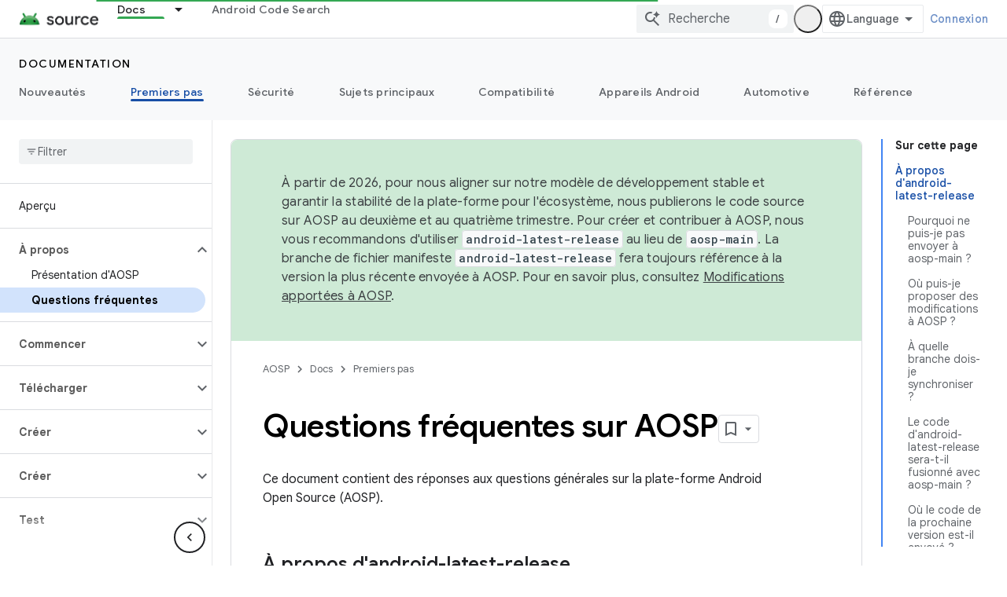

--- FILE ---
content_type: text/html; charset=utf-8
request_url: https://source.android.com/docs/setup/about/faqs?authuser=4&hl=fr
body_size: 29488
content:









<!doctype html>
<html 
      lang="fr-x-mtfrom-en"
      dir="ltr">
  <head>
    <meta name="google-signin-client-id" content="721724668570-nbkv1cfusk7kk4eni4pjvepaus73b13t.apps.googleusercontent.com"><meta name="google-signin-scope"
          content="profile email https://www.googleapis.com/auth/developerprofiles https://www.googleapis.com/auth/developerprofiles.award https://www.googleapis.com/auth/devprofiles.full_control.firstparty"><meta property="og:site_name" content="Android Open Source Project">
    <meta property="og:type" content="website"><meta name="theme-color" content="#34a853"><meta charset="utf-8">
    <meta content="IE=Edge" http-equiv="X-UA-Compatible">
    <meta name="viewport" content="width=device-width, initial-scale=1">
    

    <link rel="manifest" href="/_pwa/androidsource/manifest.json"
          crossorigin="use-credentials">
    <link rel="preconnect" href="//www.gstatic.com" crossorigin>
    <link rel="preconnect" href="//fonts.gstatic.com" crossorigin>
    <link rel="preconnect" href="//fonts.googleapis.com" crossorigin>
    <link rel="preconnect" href="//apis.google.com" crossorigin>
    <link rel="preconnect" href="//www.google-analytics.com" crossorigin><link rel="stylesheet" href="//fonts.googleapis.com/css?family=Google+Sans:400,500,600,700|Google+Sans+Text:400,400italic,500,500italic,600,600italic,700,700italic|Roboto+Mono:400,500,700&display=swap">
      <link rel="stylesheet"
            href="//fonts.googleapis.com/css2?family=Material+Icons&family=Material+Symbols+Outlined&display=block"><link rel="stylesheet" href="https://www.gstatic.com/devrel-devsite/prod/v3df8aae39978de8281d519c083a1ff09816fe422ab8f1bf9f8e360a62fb9949d/androidsource/css/app.css">
      
        <link rel="stylesheet" href="https://www.gstatic.com/devrel-devsite/prod/v3df8aae39978de8281d519c083a1ff09816fe422ab8f1bf9f8e360a62fb9949d/androidsource/css/dark-theme.css" disabled>
      <link rel="shortcut icon" href="https://www.gstatic.com/devrel-devsite/prod/v3df8aae39978de8281d519c083a1ff09816fe422ab8f1bf9f8e360a62fb9949d/androidsource/images/favicon.svg">
    <link rel="apple-touch-icon" href="https://www.gstatic.com/devrel-devsite/prod/v3df8aae39978de8281d519c083a1ff09816fe422ab8f1bf9f8e360a62fb9949d/androidsource/images/touchicon-180.png"><link rel="canonical" href="https://source.android.com/docs/setup/about/faqs?hl=fr"><link rel="search" type="application/opensearchdescription+xml"
            title="Android Open Source Project" href="https://source.android.com/s/opensearch.xml?authuser=4&amp;hl=fr">
      <link rel="alternate" hreflang="en"
          href="https://source.android.com/docs/setup/about/faqs" /><link rel="alternate" hreflang="x-default" href="https://source.android.com/docs/setup/about/faqs" /><link rel="alternate" hreflang="ar"
          href="https://source.android.com/docs/setup/about/faqs?hl=ar" /><link rel="alternate" hreflang="bn"
          href="https://source.android.com/docs/setup/about/faqs?hl=bn" /><link rel="alternate" hreflang="zh-Hans"
          href="https://source.android.com/docs/setup/about/faqs?hl=zh-cn" /><link rel="alternate" hreflang="zh-Hant"
          href="https://source.android.com/docs/setup/about/faqs?hl=zh-tw" /><link rel="alternate" hreflang="fa"
          href="https://source.android.com/docs/setup/about/faqs?hl=fa" /><link rel="alternate" hreflang="fr"
          href="https://source.android.com/docs/setup/about/faqs?hl=fr" /><link rel="alternate" hreflang="de"
          href="https://source.android.com/docs/setup/about/faqs?hl=de" /><link rel="alternate" hreflang="he"
          href="https://source.android.com/docs/setup/about/faqs?hl=he" /><link rel="alternate" hreflang="hi"
          href="https://source.android.com/docs/setup/about/faqs?hl=hi" /><link rel="alternate" hreflang="id"
          href="https://source.android.com/docs/setup/about/faqs?hl=id" /><link rel="alternate" hreflang="it"
          href="https://source.android.com/docs/setup/about/faqs?hl=it" /><link rel="alternate" hreflang="ja"
          href="https://source.android.com/docs/setup/about/faqs?hl=ja" /><link rel="alternate" hreflang="ko"
          href="https://source.android.com/docs/setup/about/faqs?hl=ko" /><link rel="alternate" hreflang="pl"
          href="https://source.android.com/docs/setup/about/faqs?hl=pl" /><link rel="alternate" hreflang="pt-BR"
          href="https://source.android.com/docs/setup/about/faqs?hl=pt-br" /><link rel="alternate" hreflang="ru"
          href="https://source.android.com/docs/setup/about/faqs?hl=ru" /><link rel="alternate" hreflang="es-419"
          href="https://source.android.com/docs/setup/about/faqs?hl=es-419" /><link rel="alternate" hreflang="th"
          href="https://source.android.com/docs/setup/about/faqs?hl=th" /><link rel="alternate" hreflang="tr"
          href="https://source.android.com/docs/setup/about/faqs?hl=tr" /><link rel="alternate" hreflang="vi"
          href="https://source.android.com/docs/setup/about/faqs?hl=vi" /><title>Questions fréquentes sur AOSP &nbsp;|&nbsp; Android Open Source Project</title>

<meta property="og:title" content="Questions fréquentes sur AOSP &nbsp;|&nbsp; Android Open Source Project"><meta property="og:url" content="https://source.android.com/docs/setup/about/faqs?hl=fr"><meta property="og:locale" content="fr"><script type="application/ld+json">
  {
    "@context": "https://schema.org",
    "@type": "Article",
    
    "headline": "Questions fréquentes sur AOSP"
  }
</script><link rel="alternate machine-translated-from" hreflang="en"
        href="https://source.android.com/docs/setup/about/faqs?hl=en&amp;authuser=4">
  

  

  

  


    
      <link rel="stylesheet" href="/extras.css"></head>
  <body class="color-scheme--light"
        template="page"
        theme="androidsource-theme"
        type="article"
        
        appearance
        
        layout="docs"
        
        
        
        
        
        display-toc
        pending>
  
    <devsite-progress type="indeterminate" id="app-progress"></devsite-progress>
  
  
    <a href="#main-content" class="skip-link button">
      
      Passer au contenu principal
    </a>
    <section class="devsite-wrapper">
      <devsite-cookie-notification-bar></devsite-cookie-notification-bar><devsite-header role="banner" keep-tabs-visible>
  
    





















<div class="devsite-header--inner" data-nosnippet>
  <div class="devsite-top-logo-row-wrapper-wrapper">
    <div class="devsite-top-logo-row-wrapper">
      <div class="devsite-top-logo-row">
        <button type="button" id="devsite-hamburger-menu"
          class="devsite-header-icon-button button-flat material-icons gc-analytics-event"
          data-category="Site-Wide Custom Events"
          data-label="Navigation menu button"
          visually-hidden
          aria-label="Ouvrir le menu">
        </button>
        
<div class="devsite-product-name-wrapper">

  <a href="/" class="devsite-site-logo-link gc-analytics-event"
   data-category="Site-Wide Custom Events" data-label="Site logo" track-type="globalNav"
   track-name="androidOpenSourceProject" track-metadata-position="nav"
   track-metadata-eventDetail="nav">
  
  <picture>
    
    <source srcset="https://www.gstatic.com/devrel-devsite/prod/v3df8aae39978de8281d519c083a1ff09816fe422ab8f1bf9f8e360a62fb9949d/androidsource/images/lockup-dark-theme.png"
            media="(prefers-color-scheme: dark)"
            class="devsite-dark-theme">
    
    <img src="https://www.gstatic.com/devrel-devsite/prod/v3df8aae39978de8281d519c083a1ff09816fe422ab8f1bf9f8e360a62fb9949d/androidsource/images/lockup.png" class="devsite-site-logo" alt="Android Open Source Project">
  </picture>
  
</a>



  
  
  <span class="devsite-product-name">
    <ul class="devsite-breadcrumb-list"
  >
  
  <li class="devsite-breadcrumb-item
             ">
    
    
    
      
      
    
  </li>
  
</ul>
  </span>

</div>
        <div class="devsite-top-logo-row-middle">
          <div class="devsite-header-upper-tabs">
            
              
              
  <devsite-tabs class="upper-tabs">

    <nav class="devsite-tabs-wrapper" aria-label="Onglets supérieurs">
      
        
          <tab class="devsite-dropdown
    
    devsite-active
    
    ">
  
    <a href="https://source.android.com/docs?authuser=4&amp;hl=fr"
    class="devsite-tabs-content gc-analytics-event "
      track-metadata-eventdetail="https://source.android.com/docs?authuser=4&amp;hl=fr"
    
       track-type="nav"
       track-metadata-position="nav - docs"
       track-metadata-module="primary nav"
       aria-label="Docs, selected" 
       
         
           data-category="Site-Wide Custom Events"
         
           data-label="Tab: Docs"
         
           track-name="docs"
         
       >
    Docs
  
    </a>
    
      <button
         aria-haspopup="menu"
         aria-expanded="false"
         aria-label="Menu déroulant de Docs"
         track-type="nav"
         track-metadata-eventdetail="https://source.android.com/docs?authuser=4&amp;hl=fr"
         track-metadata-position="nav - docs"
         track-metadata-module="primary nav"
         
          
            data-category="Site-Wide Custom Events"
          
            data-label="Tab: Docs"
          
            track-name="docs"
          
        
         class="devsite-tabs-dropdown-toggle devsite-icon devsite-icon-arrow-drop-down"></button>
    
  
  <div class="devsite-tabs-dropdown" role="menu" aria-label="submenu" hidden>
    
    <div class="devsite-tabs-dropdown-content">
      
        <div class="devsite-tabs-dropdown-column
                    android-source-tabs-dropdown-column-small">
          
            <ul class="devsite-tabs-dropdown-section
                       ">
              
                <li class="devsite-nav-title" role="heading" tooltip>Nouveautés</li>
              
              
              
                <li class="devsite-nav-item">
                  <a href="https://source.android.com/docs/whatsnew/release-notes?authuser=4&amp;hl=fr"
                    
                     track-type="nav"
                     track-metadata-eventdetail="https://source.android.com/docs/whatsnew/release-notes?authuser=4&amp;hl=fr"
                     track-metadata-position="nav - docs"
                     track-metadata-module="tertiary nav"
                     
                       track-metadata-module_headline="nouveautés"
                     
                     tooltip
                  >
                    
                    <div class="devsite-nav-item-title">
                      Notes de version
                    </div>
                    
                  </a>
                </li>
              
                <li class="devsite-nav-item">
                  <a href="https://source.android.com/docs/whatsnew/latest-security-bulletins?authuser=4&amp;hl=fr"
                    
                     track-type="nav"
                     track-metadata-eventdetail="https://source.android.com/docs/whatsnew/latest-security-bulletins?authuser=4&amp;hl=fr"
                     track-metadata-position="nav - docs"
                     track-metadata-module="tertiary nav"
                     
                       track-metadata-module_headline="nouveautés"
                     
                     tooltip
                  >
                    
                    <div class="devsite-nav-item-title">
                      Derniers bulletins de sécurité
                    </div>
                    
                  </a>
                </li>
              
                <li class="devsite-nav-item">
                  <a href="https://source.android.com/docs/whatsnew/latest-cdd?authuser=4&amp;hl=fr"
                    
                     track-type="nav"
                     track-metadata-eventdetail="https://source.android.com/docs/whatsnew/latest-cdd?authuser=4&amp;hl=fr"
                     track-metadata-position="nav - docs"
                     track-metadata-module="tertiary nav"
                     
                       track-metadata-module_headline="nouveautés"
                     
                     tooltip
                  >
                    
                    <div class="devsite-nav-item-title">
                      Dernier document de définition de la compatibilité (CDD)
                    </div>
                    
                  </a>
                </li>
              
                <li class="devsite-nav-item">
                  <a href="https://source.android.com/docs/whatsnew/site-updates?authuser=4&amp;hl=fr"
                    
                     track-type="nav"
                     track-metadata-eventdetail="https://source.android.com/docs/whatsnew/site-updates?authuser=4&amp;hl=fr"
                     track-metadata-position="nav - docs"
                     track-metadata-module="tertiary nav"
                     
                       track-metadata-module_headline="nouveautés"
                     
                     tooltip
                  >
                    
                    <div class="devsite-nav-item-title">
                      Mises à jour des sites
                    </div>
                    
                  </a>
                </li>
              
            </ul>
          
            <ul class="devsite-tabs-dropdown-section
                       ">
              
                <li class="devsite-nav-title" role="heading" tooltip>Premiers pas</li>
              
              
              
                <li class="devsite-nav-item">
                  <a href="https://source.android.com/docs/setup/about?authuser=4&amp;hl=fr"
                    
                     track-type="nav"
                     track-metadata-eventdetail="https://source.android.com/docs/setup/about?authuser=4&amp;hl=fr"
                     track-metadata-position="nav - docs"
                     track-metadata-module="tertiary nav"
                     
                       track-metadata-module_headline="nouveautés"
                     
                     tooltip
                  >
                    
                    <div class="devsite-nav-item-title">
                      À propos
                    </div>
                    
                  </a>
                </li>
              
                <li class="devsite-nav-item">
                  <a href="https://source.android.com/docs/setup/start?authuser=4&amp;hl=fr"
                    
                     track-type="nav"
                     track-metadata-eventdetail="https://source.android.com/docs/setup/start?authuser=4&amp;hl=fr"
                     track-metadata-position="nav - docs"
                     track-metadata-module="tertiary nav"
                     
                       track-metadata-module_headline="nouveautés"
                     
                     tooltip
                  >
                    
                    <div class="devsite-nav-item-title">
                      Commencer
                    </div>
                    
                  </a>
                </li>
              
                <li class="devsite-nav-item">
                  <a href="https://source.android.com/docs/setup/download?authuser=4&amp;hl=fr"
                    
                     track-type="nav"
                     track-metadata-eventdetail="https://source.android.com/docs/setup/download?authuser=4&amp;hl=fr"
                     track-metadata-position="nav - docs"
                     track-metadata-module="tertiary nav"
                     
                       track-metadata-module_headline="nouveautés"
                     
                     tooltip
                  >
                    
                    <div class="devsite-nav-item-title">
                      Télécharger
                    </div>
                    
                  </a>
                </li>
              
                <li class="devsite-nav-item">
                  <a href="https://source.android.com/docs/setup/build?authuser=4&amp;hl=fr"
                    
                     track-type="nav"
                     track-metadata-eventdetail="https://source.android.com/docs/setup/build?authuser=4&amp;hl=fr"
                     track-metadata-position="nav - docs"
                     track-metadata-module="tertiary nav"
                     
                       track-metadata-module_headline="nouveautés"
                     
                     tooltip
                  >
                    
                    <div class="devsite-nav-item-title">
                      Créer
                    </div>
                    
                  </a>
                </li>
              
                <li class="devsite-nav-item">
                  <a href="https://source.android.com/docs/setup/test?authuser=4&amp;hl=fr"
                    
                     track-type="nav"
                     track-metadata-eventdetail="https://source.android.com/docs/setup/test?authuser=4&amp;hl=fr"
                     track-metadata-position="nav - docs"
                     track-metadata-module="tertiary nav"
                     
                       track-metadata-module_headline="nouveautés"
                     
                     tooltip
                  >
                    
                    <div class="devsite-nav-item-title">
                      Test
                    </div>
                    
                  </a>
                </li>
              
                <li class="devsite-nav-item">
                  <a href="https://source.android.com/docs/setup/create/coding-tasks?authuser=4&amp;hl=fr"
                    
                     track-type="nav"
                     track-metadata-eventdetail="https://source.android.com/docs/setup/create/coding-tasks?authuser=4&amp;hl=fr"
                     track-metadata-position="nav - docs"
                     track-metadata-module="tertiary nav"
                     
                       track-metadata-module_headline="nouveautés"
                     
                     tooltip
                  >
                    
                    <div class="devsite-nav-item-title">
                      Créer
                    </div>
                    
                  </a>
                </li>
              
                <li class="devsite-nav-item">
                  <a href="https://source.android.com/docs/setup/contribute?authuser=4&amp;hl=fr"
                    
                     track-type="nav"
                     track-metadata-eventdetail="https://source.android.com/docs/setup/contribute?authuser=4&amp;hl=fr"
                     track-metadata-position="nav - docs"
                     track-metadata-module="tertiary nav"
                     
                       track-metadata-module_headline="nouveautés"
                     
                     tooltip
                  >
                    
                    <div class="devsite-nav-item-title">
                      Contribuer
                    </div>
                    
                  </a>
                </li>
              
                <li class="devsite-nav-item">
                  <a href="https://source.android.com/docs/setup/community/cofc?authuser=4&amp;hl=fr"
                    
                     track-type="nav"
                     track-metadata-eventdetail="https://source.android.com/docs/setup/community/cofc?authuser=4&amp;hl=fr"
                     track-metadata-position="nav - docs"
                     track-metadata-module="tertiary nav"
                     
                       track-metadata-module_headline="nouveautés"
                     
                     tooltip
                  >
                    
                    <div class="devsite-nav-item-title">
                      Communauté
                    </div>
                    
                  </a>
                </li>
              
                <li class="devsite-nav-item">
                  <a href="https://source.android.com/docs/setup/reference?authuser=4&amp;hl=fr"
                    
                     track-type="nav"
                     track-metadata-eventdetail="https://source.android.com/docs/setup/reference?authuser=4&amp;hl=fr"
                     track-metadata-position="nav - docs"
                     track-metadata-module="tertiary nav"
                     
                       track-metadata-module_headline="nouveautés"
                     
                     tooltip
                  >
                    
                    <div class="devsite-nav-item-title">
                      Outils, compilation et documentations associées
                    </div>
                    
                  </a>
                </li>
              
            </ul>
          
            <ul class="devsite-tabs-dropdown-section
                       ">
              
                <li class="devsite-nav-title" role="heading" tooltip>Sécurité</li>
              
              
              
                <li class="devsite-nav-item">
                  <a href="https://source.android.com/docs/security/overview?authuser=4&amp;hl=fr"
                    
                     track-type="nav"
                     track-metadata-eventdetail="https://source.android.com/docs/security/overview?authuser=4&amp;hl=fr"
                     track-metadata-position="nav - docs"
                     track-metadata-module="tertiary nav"
                     
                       track-metadata-module_headline="nouveautés"
                     
                     tooltip
                  >
                    
                    <div class="devsite-nav-item-title">
                      Aperçu
                    </div>
                    
                  </a>
                </li>
              
                <li class="devsite-nav-item">
                  <a href="https://source.android.com/docs/security/bulletin?authuser=4&amp;hl=fr"
                    
                     track-type="nav"
                     track-metadata-eventdetail="https://source.android.com/docs/security/bulletin?authuser=4&amp;hl=fr"
                     track-metadata-position="nav - docs"
                     track-metadata-module="tertiary nav"
                     
                       track-metadata-module_headline="nouveautés"
                     
                     tooltip
                  >
                    
                    <div class="devsite-nav-item-title">
                      Bulletins
                    </div>
                    
                  </a>
                </li>
              
                <li class="devsite-nav-item">
                  <a href="https://source.android.com/docs/security/features?authuser=4&amp;hl=fr"
                    
                     track-type="nav"
                     track-metadata-eventdetail="https://source.android.com/docs/security/features?authuser=4&amp;hl=fr"
                     track-metadata-position="nav - docs"
                     track-metadata-module="tertiary nav"
                     
                       track-metadata-module_headline="nouveautés"
                     
                     tooltip
                  >
                    
                    <div class="devsite-nav-item-title">
                      Fonctionnalités
                    </div>
                    
                  </a>
                </li>
              
                <li class="devsite-nav-item">
                  <a href="https://source.android.com/docs/security/test/fuzz-sanitize?authuser=4&amp;hl=fr"
                    
                     track-type="nav"
                     track-metadata-eventdetail="https://source.android.com/docs/security/test/fuzz-sanitize?authuser=4&amp;hl=fr"
                     track-metadata-position="nav - docs"
                     track-metadata-module="tertiary nav"
                     
                       track-metadata-module_headline="nouveautés"
                     
                     tooltip
                  >
                    
                    <div class="devsite-nav-item-title">
                      Tests
                    </div>
                    
                  </a>
                </li>
              
                <li class="devsite-nav-item">
                  <a href="https://source.android.com/docs/security/best-practices?authuser=4&amp;hl=fr"
                    
                     track-type="nav"
                     track-metadata-eventdetail="https://source.android.com/docs/security/best-practices?authuser=4&amp;hl=fr"
                     track-metadata-position="nav - docs"
                     track-metadata-module="tertiary nav"
                     
                       track-metadata-module_headline="nouveautés"
                     
                     tooltip
                  >
                    
                    <div class="devsite-nav-item-title">
                      Bonnes pratiques
                    </div>
                    
                  </a>
                </li>
              
            </ul>
          
        </div>
      
        <div class="devsite-tabs-dropdown-column
                    android-source-tabs-dropdown-column-small">
          
            <ul class="devsite-tabs-dropdown-section
                       ">
              
                <li class="devsite-nav-title" role="heading" tooltip>Sujets principaux</li>
              
              
              
                <li class="devsite-nav-item">
                  <a href="https://source.android.com/docs/core/architecture?authuser=4&amp;hl=fr"
                    
                     track-type="nav"
                     track-metadata-eventdetail="https://source.android.com/docs/core/architecture?authuser=4&amp;hl=fr"
                     track-metadata-position="nav - docs"
                     track-metadata-module="tertiary nav"
                     
                       track-metadata-module_headline="sujets principaux"
                     
                     tooltip
                  >
                    
                    <div class="devsite-nav-item-title">
                      Architecture
                    </div>
                    
                  </a>
                </li>
              
                <li class="devsite-nav-item">
                  <a href="https://source.android.com/docs/core/audio?authuser=4&amp;hl=fr"
                    
                     track-type="nav"
                     track-metadata-eventdetail="https://source.android.com/docs/core/audio?authuser=4&amp;hl=fr"
                     track-metadata-position="nav - docs"
                     track-metadata-module="tertiary nav"
                     
                       track-metadata-module_headline="sujets principaux"
                     
                     tooltip
                  >
                    
                    <div class="devsite-nav-item-title">
                      Son
                    </div>
                    
                  </a>
                </li>
              
                <li class="devsite-nav-item">
                  <a href="https://source.android.com/docs/core/camera?authuser=4&amp;hl=fr"
                    
                     track-type="nav"
                     track-metadata-eventdetail="https://source.android.com/docs/core/camera?authuser=4&amp;hl=fr"
                     track-metadata-position="nav - docs"
                     track-metadata-module="tertiary nav"
                     
                       track-metadata-module_headline="sujets principaux"
                     
                     tooltip
                  >
                    
                    <div class="devsite-nav-item-title">
                      Appareil photo
                    </div>
                    
                  </a>
                </li>
              
                <li class="devsite-nav-item">
                  <a href="https://source.android.com/docs/core/connect?authuser=4&amp;hl=fr"
                    
                     track-type="nav"
                     track-metadata-eventdetail="https://source.android.com/docs/core/connect?authuser=4&amp;hl=fr"
                     track-metadata-position="nav - docs"
                     track-metadata-module="tertiary nav"
                     
                       track-metadata-module_headline="sujets principaux"
                     
                     tooltip
                  >
                    
                    <div class="devsite-nav-item-title">
                      Connectivité
                    </div>
                    
                  </a>
                </li>
              
                <li class="devsite-nav-item">
                  <a href="https://source.android.com/docs/core/data?authuser=4&amp;hl=fr"
                    
                     track-type="nav"
                     track-metadata-eventdetail="https://source.android.com/docs/core/data?authuser=4&amp;hl=fr"
                     track-metadata-position="nav - docs"
                     track-metadata-module="tertiary nav"
                     
                       track-metadata-module_headline="sujets principaux"
                     
                     tooltip
                  >
                    
                    <div class="devsite-nav-item-title">
                      Données
                    </div>
                    
                  </a>
                </li>
              
                <li class="devsite-nav-item">
                  <a href="https://source.android.com/docs/core/display?authuser=4&amp;hl=fr"
                    
                     track-type="nav"
                     track-metadata-eventdetail="https://source.android.com/docs/core/display?authuser=4&amp;hl=fr"
                     track-metadata-position="nav - docs"
                     track-metadata-module="tertiary nav"
                     
                       track-metadata-module_headline="sujets principaux"
                     
                     tooltip
                  >
                    
                    <div class="devsite-nav-item-title">
                      Écran
                    </div>
                    
                  </a>
                </li>
              
                <li class="devsite-nav-item">
                  <a href="https://source.android.com/docs/core/fonts/custom-font-fallback?authuser=4&amp;hl=fr"
                    
                     track-type="nav"
                     track-metadata-eventdetail="https://source.android.com/docs/core/fonts/custom-font-fallback?authuser=4&amp;hl=fr"
                     track-metadata-position="nav - docs"
                     track-metadata-module="tertiary nav"
                     
                       track-metadata-module_headline="sujets principaux"
                     
                     tooltip
                  >
                    
                    <div class="devsite-nav-item-title">
                      Polices
                    </div>
                    
                  </a>
                </li>
              
                <li class="devsite-nav-item">
                  <a href="https://source.android.com/docs/core/graphics?authuser=4&amp;hl=fr"
                    
                     track-type="nav"
                     track-metadata-eventdetail="https://source.android.com/docs/core/graphics?authuser=4&amp;hl=fr"
                     track-metadata-position="nav - docs"
                     track-metadata-module="tertiary nav"
                     
                       track-metadata-module_headline="sujets principaux"
                     
                     tooltip
                  >
                    
                    <div class="devsite-nav-item-title">
                      Graphismes
                    </div>
                    
                  </a>
                </li>
              
                <li class="devsite-nav-item">
                  <a href="https://source.android.com/docs/core/interaction?authuser=4&amp;hl=fr"
                    
                     track-type="nav"
                     track-metadata-eventdetail="https://source.android.com/docs/core/interaction?authuser=4&amp;hl=fr"
                     track-metadata-position="nav - docs"
                     track-metadata-module="tertiary nav"
                     
                       track-metadata-module_headline="sujets principaux"
                     
                     tooltip
                  >
                    
                    <div class="devsite-nav-item-title">
                      Interaction
                    </div>
                    
                  </a>
                </li>
              
                <li class="devsite-nav-item">
                  <a href="https://source.android.com/docs/core/media?authuser=4&amp;hl=fr"
                    
                     track-type="nav"
                     track-metadata-eventdetail="https://source.android.com/docs/core/media?authuser=4&amp;hl=fr"
                     track-metadata-position="nav - docs"
                     track-metadata-module="tertiary nav"
                     
                       track-metadata-module_headline="sujets principaux"
                     
                     tooltip
                  >
                    
                    <div class="devsite-nav-item-title">
                      Contenus multimédias
                    </div>
                    
                  </a>
                </li>
              
                <li class="devsite-nav-item">
                  <a href="https://source.android.com/docs/core/perf?authuser=4&amp;hl=fr"
                    
                     track-type="nav"
                     track-metadata-eventdetail="https://source.android.com/docs/core/perf?authuser=4&amp;hl=fr"
                     track-metadata-position="nav - docs"
                     track-metadata-module="tertiary nav"
                     
                       track-metadata-module_headline="sujets principaux"
                     
                     tooltip
                  >
                    
                    <div class="devsite-nav-item-title">
                      Performance
                    </div>
                    
                  </a>
                </li>
              
                <li class="devsite-nav-item">
                  <a href="https://source.android.com/docs/core/permissions?authuser=4&amp;hl=fr"
                    
                     track-type="nav"
                     track-metadata-eventdetail="https://source.android.com/docs/core/permissions?authuser=4&amp;hl=fr"
                     track-metadata-position="nav - docs"
                     track-metadata-module="tertiary nav"
                     
                       track-metadata-module_headline="sujets principaux"
                     
                     tooltip
                  >
                    
                    <div class="devsite-nav-item-title">
                      Autorisations
                    </div>
                    
                  </a>
                </li>
              
                <li class="devsite-nav-item">
                  <a href="https://source.android.com/docs/core/power?authuser=4&amp;hl=fr"
                    
                     track-type="nav"
                     track-metadata-eventdetail="https://source.android.com/docs/core/power?authuser=4&amp;hl=fr"
                     track-metadata-position="nav - docs"
                     track-metadata-module="tertiary nav"
                     
                       track-metadata-module_headline="sujets principaux"
                     
                     tooltip
                  >
                    
                    <div class="devsite-nav-item-title">
                      Alimentation
                    </div>
                    
                  </a>
                </li>
              
                <li class="devsite-nav-item">
                  <a href="https://source.android.com/docs/core/runtime?authuser=4&amp;hl=fr"
                    
                     track-type="nav"
                     track-metadata-eventdetail="https://source.android.com/docs/core/runtime?authuser=4&amp;hl=fr"
                     track-metadata-position="nav - docs"
                     track-metadata-module="tertiary nav"
                     
                       track-metadata-module_headline="sujets principaux"
                     
                     tooltip
                  >
                    
                    <div class="devsite-nav-item-title">
                      Exécution
                    </div>
                    
                  </a>
                </li>
              
                <li class="devsite-nav-item">
                  <a href="https://source.android.com/docs/core/settings?authuser=4&amp;hl=fr"
                    
                     track-type="nav"
                     track-metadata-eventdetail="https://source.android.com/docs/core/settings?authuser=4&amp;hl=fr"
                     track-metadata-position="nav - docs"
                     track-metadata-module="tertiary nav"
                     
                       track-metadata-module_headline="sujets principaux"
                     
                     tooltip
                  >
                    
                    <div class="devsite-nav-item-title">
                      Paramètres
                    </div>
                    
                  </a>
                </li>
              
                <li class="devsite-nav-item">
                  <a href="https://source.android.com/docs/core/storage?authuser=4&amp;hl=fr"
                    
                     track-type="nav"
                     track-metadata-eventdetail="https://source.android.com/docs/core/storage?authuser=4&amp;hl=fr"
                     track-metadata-position="nav - docs"
                     track-metadata-module="tertiary nav"
                     
                       track-metadata-module_headline="sujets principaux"
                     
                     tooltip
                  >
                    
                    <div class="devsite-nav-item-title">
                      Storage
                    </div>
                    
                  </a>
                </li>
              
                <li class="devsite-nav-item">
                  <a href="https://source.android.com/docs/core/tests?authuser=4&amp;hl=fr"
                    
                     track-type="nav"
                     track-metadata-eventdetail="https://source.android.com/docs/core/tests?authuser=4&amp;hl=fr"
                     track-metadata-position="nav - docs"
                     track-metadata-module="tertiary nav"
                     
                       track-metadata-module_headline="sujets principaux"
                     
                     tooltip
                  >
                    
                    <div class="devsite-nav-item-title">
                      Tests
                    </div>
                    
                  </a>
                </li>
              
                <li class="devsite-nav-item">
                  <a href="https://source.android.com/docs/core/ota?authuser=4&amp;hl=fr"
                    
                     track-type="nav"
                     track-metadata-eventdetail="https://source.android.com/docs/core/ota?authuser=4&amp;hl=fr"
                     track-metadata-position="nav - docs"
                     track-metadata-module="tertiary nav"
                     
                       track-metadata-module_headline="sujets principaux"
                     
                     tooltip
                  >
                    
                    <div class="devsite-nav-item-title">
                      Mises à jour
                    </div>
                    
                  </a>
                </li>
              
                <li class="devsite-nav-item">
                  <a href="https://source.android.com/docs/core/virtualization?authuser=4&amp;hl=fr"
                    
                     track-type="nav"
                     track-metadata-eventdetail="https://source.android.com/docs/core/virtualization?authuser=4&amp;hl=fr"
                     track-metadata-position="nav - docs"
                     track-metadata-module="tertiary nav"
                     
                       track-metadata-module_headline="sujets principaux"
                     
                     tooltip
                  >
                    
                    <div class="devsite-nav-item-title">
                      Virtualisation
                    </div>
                    
                  </a>
                </li>
              
            </ul>
          
        </div>
      
        <div class="devsite-tabs-dropdown-column
                    android-source-tabs-dropdown-column-small">
          
            <ul class="devsite-tabs-dropdown-section
                       ">
              
                <li class="devsite-nav-title" role="heading" tooltip>Compatibilité</li>
              
              
              
                <li class="devsite-nav-item">
                  <a href="https://source.android.com/docs/compatibility/cdd?authuser=4&amp;hl=fr"
                    
                     track-type="nav"
                     track-metadata-eventdetail="https://source.android.com/docs/compatibility/cdd?authuser=4&amp;hl=fr"
                     track-metadata-position="nav - docs"
                     track-metadata-module="tertiary nav"
                     
                       track-metadata-module_headline="compatibilité"
                     
                     tooltip
                  >
                    
                    <div class="devsite-nav-item-title">
                      Document de définition de la compatibilité (CDD)
                    </div>
                    
                  </a>
                </li>
              
                <li class="devsite-nav-item">
                  <a href="https://source.android.com/docs/compatibility/cts?authuser=4&amp;hl=fr"
                    
                     track-type="nav"
                     track-metadata-eventdetail="https://source.android.com/docs/compatibility/cts?authuser=4&amp;hl=fr"
                     track-metadata-position="nav - docs"
                     track-metadata-module="tertiary nav"
                     
                       track-metadata-module_headline="compatibilité"
                     
                     tooltip
                  >
                    
                    <div class="devsite-nav-item-title">
                      La suite de tests de compatibilité
                    </div>
                    
                  </a>
                </li>
              
            </ul>
          
            <ul class="devsite-tabs-dropdown-section
                       ">
              
                <li class="devsite-nav-title" role="heading" tooltip>Appareils Android</li>
              
              
              
                <li class="devsite-nav-item">
                  <a href="https://source.android.com/docs/devices/cuttlefish?authuser=4&amp;hl=fr"
                    
                     track-type="nav"
                     track-metadata-eventdetail="https://source.android.com/docs/devices/cuttlefish?authuser=4&amp;hl=fr"
                     track-metadata-position="nav - docs"
                     track-metadata-module="tertiary nav"
                     
                       track-metadata-module_headline="compatibilité"
                     
                     tooltip
                  >
                    
                    <div class="devsite-nav-item-title">
                      Seiche
                    </div>
                    
                  </a>
                </li>
              
                <li class="devsite-nav-item">
                  <a href="https://source.android.com/docs/devices/admin?authuser=4&amp;hl=fr"
                    
                     track-type="nav"
                     track-metadata-eventdetail="https://source.android.com/docs/devices/admin?authuser=4&amp;hl=fr"
                     track-metadata-position="nav - docs"
                     track-metadata-module="tertiary nav"
                     
                       track-metadata-module_headline="compatibilité"
                     
                     tooltip
                  >
                    
                    <div class="devsite-nav-item-title">
                      Entreprise
                    </div>
                    
                  </a>
                </li>
              
                <li class="devsite-nav-item">
                  <a href="https://source.android.com/docs/devices/tv?authuser=4&amp;hl=fr"
                    
                     track-type="nav"
                     track-metadata-eventdetail="https://source.android.com/docs/devices/tv?authuser=4&amp;hl=fr"
                     track-metadata-position="nav - docs"
                     track-metadata-module="tertiary nav"
                     
                       track-metadata-module_headline="compatibilité"
                     
                     tooltip
                  >
                    
                    <div class="devsite-nav-item-title">
                      TV
                    </div>
                    
                  </a>
                </li>
              
            </ul>
          
            <ul class="devsite-tabs-dropdown-section
                       ">
              
                <li class="devsite-nav-title" role="heading" tooltip>Automotive</li>
              
              
              
                <li class="devsite-nav-item">
                  <a href="https://source.android.com/docs/automotive/start/what_automotive?authuser=4&amp;hl=fr"
                    
                     track-type="nav"
                     track-metadata-eventdetail="https://source.android.com/docs/automotive/start/what_automotive?authuser=4&amp;hl=fr"
                     track-metadata-position="nav - docs"
                     track-metadata-module="tertiary nav"
                     
                       track-metadata-module_headline="compatibilité"
                     
                     tooltip
                  >
                    
                    <div class="devsite-nav-item-title">
                      Débuter
                    </div>
                    
                  </a>
                </li>
              
                <li class="devsite-nav-item">
                  <a href="https://source.android.com/docs/automotive/guidelines?authuser=4&amp;hl=fr"
                    
                     track-type="nav"
                     track-metadata-eventdetail="https://source.android.com/docs/automotive/guidelines?authuser=4&amp;hl=fr"
                     track-metadata-position="nav - docs"
                     track-metadata-module="tertiary nav"
                     
                       track-metadata-module_headline="compatibilité"
                     
                     tooltip
                  >
                    
                    <div class="devsite-nav-item-title">
                      Consignes de développement
                    </div>
                    
                  </a>
                </li>
              
                <li class="devsite-nav-item">
                  <a href="https://source.android.com/docs/automotive/dev-tools?authuser=4&amp;hl=fr"
                    
                     track-type="nav"
                     track-metadata-eventdetail="https://source.android.com/docs/automotive/dev-tools?authuser=4&amp;hl=fr"
                     track-metadata-position="nav - docs"
                     track-metadata-module="tertiary nav"
                     
                       track-metadata-module_headline="compatibilité"
                     
                     tooltip
                  >
                    
                    <div class="devsite-nav-item-title">
                      Outils de développement
                    </div>
                    
                  </a>
                </li>
              
                <li class="devsite-nav-item">
                  <a href="https://source.android.com/docs/automotive/tools?authuser=4&amp;hl=fr"
                    
                     track-type="nav"
                     track-metadata-eventdetail="https://source.android.com/docs/automotive/tools?authuser=4&amp;hl=fr"
                     track-metadata-position="nav - docs"
                     track-metadata-module="tertiary nav"
                     
                       track-metadata-module_headline="compatibilité"
                     
                     tooltip
                  >
                    
                    <div class="devsite-nav-item-title">
                      Outils et infrastructure de test
                    </div>
                    
                  </a>
                </li>
              
                <li class="devsite-nav-item">
                  <a href="https://source.android.com/docs/automotive/start/releases?authuser=4&amp;hl=fr"
                    
                     track-type="nav"
                     track-metadata-eventdetail="https://source.android.com/docs/automotive/start/releases?authuser=4&amp;hl=fr"
                     track-metadata-position="nav - docs"
                     track-metadata-module="tertiary nav"
                     
                       track-metadata-module_headline="compatibilité"
                     
                     tooltip
                  >
                    
                    <div class="devsite-nav-item-title">
                      Détails de la release
                    </div>
                    
                  </a>
                </li>
              
            </ul>
          
            <ul class="devsite-tabs-dropdown-section
                       ">
              
                <li class="devsite-nav-title" role="heading" tooltip>Référence</li>
              
              
              
                <li class="devsite-nav-item">
                  <a href="https://source.android.com/reference/hidl?authuser=4&amp;hl=fr"
                    
                     track-type="nav"
                     track-metadata-eventdetail="https://source.android.com/reference/hidl?authuser=4&amp;hl=fr"
                     track-metadata-position="nav - docs"
                     track-metadata-module="tertiary nav"
                     
                       track-metadata-module_headline="compatibilité"
                     
                     tooltip
                  >
                    
                    <div class="devsite-nav-item-title">
                      HIDL
                    </div>
                    
                  </a>
                </li>
              
                <li class="devsite-nav-item">
                  <a href="https://source.android.com/reference/hal?authuser=4&amp;hl=fr"
                    
                     track-type="nav"
                     track-metadata-eventdetail="https://source.android.com/reference/hal?authuser=4&amp;hl=fr"
                     track-metadata-position="nav - docs"
                     track-metadata-module="tertiary nav"
                     
                       track-metadata-module_headline="compatibilité"
                     
                     tooltip
                  >
                    
                    <div class="devsite-nav-item-title">
                      HAL
                    </div>
                    
                  </a>
                </li>
              
                <li class="devsite-nav-item">
                  <a href="https://source.android.com/reference/tradefed/classes?authuser=4&amp;hl=fr"
                    
                     track-type="nav"
                     track-metadata-eventdetail="https://source.android.com/reference/tradefed/classes?authuser=4&amp;hl=fr"
                     track-metadata-position="nav - docs"
                     track-metadata-module="tertiary nav"
                     
                       track-metadata-module_headline="compatibilité"
                     
                     tooltip
                  >
                    
                    <div class="devsite-nav-item-title">
                      Fédération du commerce
                    </div>
                    
                  </a>
                </li>
              
                <li class="devsite-nav-item">
                  <a href="https://source.android.com/reference/sts/classes?authuser=4&amp;hl=fr"
                    
                     track-type="nav"
                     track-metadata-eventdetail="https://source.android.com/reference/sts/classes?authuser=4&amp;hl=fr"
                     track-metadata-position="nav - docs"
                     track-metadata-module="tertiary nav"
                     
                       track-metadata-module_headline="compatibilité"
                     
                     tooltip
                  >
                    
                    <div class="devsite-nav-item-title">
                      Suite de tests de sécurité
                    </div>
                    
                  </a>
                </li>
              
            </ul>
          
        </div>
      
    </div>
  </div>
</tab>
        
      
        
          <tab  >
            
    <a href="https://cs.android.com/android/platform/superproject?authuser=4&amp;hl=fr"
    class="devsite-tabs-content gc-analytics-event "
      track-metadata-eventdetail="https://cs.android.com/android/platform/superproject?authuser=4&amp;hl=fr"
    
       track-type="nav"
       track-metadata-position="nav - android code search"
       track-metadata-module="primary nav"
       
       
         
           data-category="Site-Wide Custom Events"
         
           data-label="Tab: Android Code Search"
         
           track-name="android code search"
         
       >
    Android Code Search
  
    </a>
    
  
          </tab>
        
      
    </nav>

  </devsite-tabs>

            
           </div>
          
<devsite-search
    enable-signin
    enable-search
    enable-suggestions
      enable-query-completion
    
    enable-search-summaries
    project-name="Android Open Source Project"
    tenant-name="Android Open Source Project"
    
    
    
    
    
    >
  <form class="devsite-search-form" action="https://source.android.com/s/results?authuser=4&amp;hl=fr" method="GET">
    <div class="devsite-search-container">
      <button type="button"
              search-open
              class="devsite-search-button devsite-header-icon-button button-flat material-icons"
              
              aria-label="Ouvrir la recherche"></button>
      <div class="devsite-searchbox">
        <input
          aria-activedescendant=""
          aria-autocomplete="list"
          
          aria-label="Recherche"
          aria-expanded="false"
          aria-haspopup="listbox"
          autocomplete="off"
          class="devsite-search-field devsite-search-query"
          name="q"
          
          placeholder="Recherche"
          role="combobox"
          type="text"
          value=""
          >
          <div class="devsite-search-image material-icons" aria-hidden="true">
            
              <svg class="devsite-search-ai-image" width="24" height="24" viewBox="0 0 24 24" fill="none" xmlns="http://www.w3.org/2000/svg">
                  <g clip-path="url(#clip0_6641_386)">
                    <path d="M19.6 21L13.3 14.7C12.8 15.1 12.225 15.4167 11.575 15.65C10.925 15.8833 10.2333 16 9.5 16C7.68333 16 6.14167 15.375 4.875 14.125C3.625 12.8583 3 11.3167 3 9.5C3 7.68333 3.625 6.15 4.875 4.9C6.14167 3.63333 7.68333 3 9.5 3C10.0167 3 10.5167 3.05833 11 3.175C11.4833 3.275 11.9417 3.43333 12.375 3.65L10.825 5.2C10.6083 5.13333 10.3917 5.08333 10.175 5.05C9.95833 5.01667 9.73333 5 9.5 5C8.25 5 7.18333 5.44167 6.3 6.325C5.43333 7.19167 5 8.25 5 9.5C5 10.75 5.43333 11.8167 6.3 12.7C7.18333 13.5667 8.25 14 9.5 14C10.6667 14 11.6667 13.625 12.5 12.875C13.35 12.1083 13.8417 11.15 13.975 10H15.975C15.925 10.6333 15.7833 11.2333 15.55 11.8C15.3333 12.3667 15.05 12.8667 14.7 13.3L21 19.6L19.6 21ZM17.5 12C17.5 10.4667 16.9667 9.16667 15.9 8.1C14.8333 7.03333 13.5333 6.5 12 6.5C13.5333 6.5 14.8333 5.96667 15.9 4.9C16.9667 3.83333 17.5 2.53333 17.5 0.999999C17.5 2.53333 18.0333 3.83333 19.1 4.9C20.1667 5.96667 21.4667 6.5 23 6.5C21.4667 6.5 20.1667 7.03333 19.1 8.1C18.0333 9.16667 17.5 10.4667 17.5 12Z" fill="#5F6368"/>
                  </g>
                <defs>
                <clipPath id="clip0_6641_386">
                <rect width="24" height="24" fill="white"/>
                </clipPath>
                </defs>
              </svg>
            
          </div>
          <div class="devsite-search-shortcut-icon-container" aria-hidden="true">
            <kbd class="devsite-search-shortcut-icon">/</kbd>
          </div>
      </div>
    </div>
  </form>
  <button type="button"
          search-close
          class="devsite-search-button devsite-header-icon-button button-flat material-icons"
          
          aria-label="Fermer la recherche"></button>
</devsite-search>

        </div>

        

          

          

          <devsite-appearance-selector></devsite-appearance-selector>

          
<devsite-language-selector>
  <ul role="presentation">
    
    
    <li role="presentation">
      <a role="menuitem" lang="en"
        >English</a>
    </li>
    
    <li role="presentation">
      <a role="menuitem" lang="de"
        >Deutsch</a>
    </li>
    
    <li role="presentation">
      <a role="menuitem" lang="es_419"
        >Español – América Latina</a>
    </li>
    
    <li role="presentation">
      <a role="menuitem" lang="fr"
        >Français</a>
    </li>
    
    <li role="presentation">
      <a role="menuitem" lang="id"
        >Indonesia</a>
    </li>
    
    <li role="presentation">
      <a role="menuitem" lang="it"
        >Italiano</a>
    </li>
    
    <li role="presentation">
      <a role="menuitem" lang="pl"
        >Polski</a>
    </li>
    
    <li role="presentation">
      <a role="menuitem" lang="pt_br"
        >Português – Brasil</a>
    </li>
    
    <li role="presentation">
      <a role="menuitem" lang="vi"
        >Tiếng Việt</a>
    </li>
    
    <li role="presentation">
      <a role="menuitem" lang="tr"
        >Türkçe</a>
    </li>
    
    <li role="presentation">
      <a role="menuitem" lang="ru"
        >Русский</a>
    </li>
    
    <li role="presentation">
      <a role="menuitem" lang="he"
        >עברית</a>
    </li>
    
    <li role="presentation">
      <a role="menuitem" lang="ar"
        >العربيّة</a>
    </li>
    
    <li role="presentation">
      <a role="menuitem" lang="fa"
        >فارسی</a>
    </li>
    
    <li role="presentation">
      <a role="menuitem" lang="hi"
        >हिंदी</a>
    </li>
    
    <li role="presentation">
      <a role="menuitem" lang="bn"
        >বাংলা</a>
    </li>
    
    <li role="presentation">
      <a role="menuitem" lang="th"
        >ภาษาไทย</a>
    </li>
    
    <li role="presentation">
      <a role="menuitem" lang="zh_cn"
        >中文 – 简体</a>
    </li>
    
    <li role="presentation">
      <a role="menuitem" lang="zh_tw"
        >中文 – 繁體</a>
    </li>
    
    <li role="presentation">
      <a role="menuitem" lang="ja"
        >日本語</a>
    </li>
    
    <li role="presentation">
      <a role="menuitem" lang="ko"
        >한국어</a>
    </li>
    
  </ul>
</devsite-language-selector>


          

        

        
          <devsite-user 
                        
                        
                          enable-profiles
                        
                        
                        id="devsite-user">
            
              
              <span class="button devsite-top-button" aria-hidden="true" visually-hidden>Connexion</span>
            
          </devsite-user>
        
        
        
      </div>
    </div>
  </div>



  <div class="devsite-collapsible-section
    ">
    <div class="devsite-header-background">
      
        
          <div class="devsite-product-id-row"
           >
            <div class="devsite-product-description-row">
              
                
                <div class="devsite-product-id">
                  
                  
                  
                    <ul class="devsite-breadcrumb-list"
  >
  
  <li class="devsite-breadcrumb-item
             ">
    
    
    
      
        
  <a href="https://source.android.com/docs?authuser=4&amp;hl=fr"
      
        class="devsite-breadcrumb-link gc-analytics-event"
      
        data-category="Site-Wide Custom Events"
      
        data-label="Lower Header"
      
        data-value="1"
      
        track-type="globalNav"
      
        track-name="breadcrumb"
      
        track-metadata-position="1"
      
        track-metadata-eventdetail=""
      
    >
    
          Documentation
        
  </a>
  
      
    
  </li>
  
</ul>
                </div>
                
              
              
            </div>
            
          </div>
          
        
      
      
        <div class="devsite-doc-set-nav-row">
          
          
            
            
  <devsite-tabs class="lower-tabs">

    <nav class="devsite-tabs-wrapper" aria-label="Onglets inférieurs">
      
        
          <tab  >
            
    <a href="https://source.android.com/docs/whatsnew?authuser=4&amp;hl=fr"
    class="devsite-tabs-content gc-analytics-event "
      track-metadata-eventdetail="https://source.android.com/docs/whatsnew?authuser=4&amp;hl=fr"
    
       track-type="nav"
       track-metadata-position="nav - nouveautés"
       track-metadata-module="primary nav"
       
       
         
           data-category="Site-Wide Custom Events"
         
           data-label="Tab: Nouveautés"
         
           track-name="nouveautés"
         
       >
    Nouveautés
  
    </a>
    
  
          </tab>
        
      
        
          <tab  class="devsite-active">
            
    <a href="https://source.android.com/docs/setup?authuser=4&amp;hl=fr"
    class="devsite-tabs-content gc-analytics-event "
      track-metadata-eventdetail="https://source.android.com/docs/setup?authuser=4&amp;hl=fr"
    
       track-type="nav"
       track-metadata-position="nav - premiers pas"
       track-metadata-module="primary nav"
       aria-label="Premiers pas, selected" 
       
         
           data-category="Site-Wide Custom Events"
         
           data-label="Tab: Premiers pas"
         
           track-name="premiers pas"
         
       >
    Premiers pas
  
    </a>
    
  
          </tab>
        
      
        
          <tab  >
            
    <a href="https://source.android.com/docs/security?authuser=4&amp;hl=fr"
    class="devsite-tabs-content gc-analytics-event "
      track-metadata-eventdetail="https://source.android.com/docs/security?authuser=4&amp;hl=fr"
    
       track-type="nav"
       track-metadata-position="nav - sécurité"
       track-metadata-module="primary nav"
       
       
         
           data-category="Site-Wide Custom Events"
         
           data-label="Tab: Sécurité"
         
           track-name="sécurité"
         
       >
    Sécurité
  
    </a>
    
  
          </tab>
        
      
        
          <tab  >
            
    <a href="https://source.android.com/docs/core?authuser=4&amp;hl=fr"
    class="devsite-tabs-content gc-analytics-event "
      track-metadata-eventdetail="https://source.android.com/docs/core?authuser=4&amp;hl=fr"
    
       track-type="nav"
       track-metadata-position="nav - sujets principaux"
       track-metadata-module="primary nav"
       
       
         
           data-category="Site-Wide Custom Events"
         
           data-label="Tab: Sujets principaux"
         
           track-name="sujets principaux"
         
       >
    Sujets principaux
  
    </a>
    
  
          </tab>
        
      
        
          <tab  >
            
    <a href="https://source.android.com/docs/compatibility?authuser=4&amp;hl=fr"
    class="devsite-tabs-content gc-analytics-event "
      track-metadata-eventdetail="https://source.android.com/docs/compatibility?authuser=4&amp;hl=fr"
    
       track-type="nav"
       track-metadata-position="nav - compatibilité"
       track-metadata-module="primary nav"
       
       
         
           data-category="Site-Wide Custom Events"
         
           data-label="Tab: Compatibilité"
         
           track-name="compatibilité"
         
       >
    Compatibilité
  
    </a>
    
  
          </tab>
        
      
        
          <tab  >
            
    <a href="https://source.android.com/docs/devices?authuser=4&amp;hl=fr"
    class="devsite-tabs-content gc-analytics-event "
      track-metadata-eventdetail="https://source.android.com/docs/devices?authuser=4&amp;hl=fr"
    
       track-type="nav"
       track-metadata-position="nav - appareils android"
       track-metadata-module="primary nav"
       
       
         
           data-category="Site-Wide Custom Events"
         
           data-label="Tab: Appareils Android"
         
           track-name="appareils android"
         
       >
    Appareils Android
  
    </a>
    
  
          </tab>
        
      
        
          <tab  >
            
    <a href="https://source.android.com/docs/automotive?authuser=4&amp;hl=fr"
    class="devsite-tabs-content gc-analytics-event "
      track-metadata-eventdetail="https://source.android.com/docs/automotive?authuser=4&amp;hl=fr"
    
       track-type="nav"
       track-metadata-position="nav - automotive"
       track-metadata-module="primary nav"
       
       
         
           data-category="Site-Wide Custom Events"
         
           data-label="Tab: Automotive"
         
           track-name="automotive"
         
       >
    Automotive
  
    </a>
    
  
          </tab>
        
      
        
          <tab  >
            
    <a href="https://source.android.com/reference?authuser=4&amp;hl=fr"
    class="devsite-tabs-content gc-analytics-event "
      track-metadata-eventdetail="https://source.android.com/reference?authuser=4&amp;hl=fr"
    
       track-type="nav"
       track-metadata-position="nav - référence"
       track-metadata-module="primary nav"
       
       
         
           data-category="Site-Wide Custom Events"
         
           data-label="Tab: Référence"
         
           track-name="référence"
         
       >
    Référence
  
    </a>
    
  
          </tab>
        
      
    </nav>

  </devsite-tabs>

          
          
        </div>
      
    </div>
  </div>

</div>



  

  
</devsite-header>
      <devsite-book-nav scrollbars >
        
          





















<div class="devsite-book-nav-filter"
     >
  <span class="filter-list-icon material-icons" aria-hidden="true"></span>
  <input type="text"
         placeholder="Filtrer"
         
         aria-label="Saisissez du texte pour filtrer les résultats"
         role="searchbox">
  
  <span class="filter-clear-button hidden"
        data-title="Supprimer le filtre"
        aria-label="Supprimer le filtre"
        role="button"
        tabindex="0"></span>
</div>

<nav class="devsite-book-nav devsite-nav nocontent"
     aria-label="Menu latéral">
  <div class="devsite-mobile-header">
    <button type="button"
            id="devsite-close-nav"
            class="devsite-header-icon-button button-flat material-icons gc-analytics-event"
            data-category="Site-Wide Custom Events"
            data-label="Close navigation"
            aria-label="Fermer la navigation">
    </button>
    <div class="devsite-product-name-wrapper">

  <a href="/" class="devsite-site-logo-link gc-analytics-event"
   data-category="Site-Wide Custom Events" data-label="Site logo" track-type="globalNav"
   track-name="androidOpenSourceProject" track-metadata-position="nav"
   track-metadata-eventDetail="nav">
  
  <picture>
    
    <source srcset="https://www.gstatic.com/devrel-devsite/prod/v3df8aae39978de8281d519c083a1ff09816fe422ab8f1bf9f8e360a62fb9949d/androidsource/images/lockup-dark-theme.png"
            media="(prefers-color-scheme: dark)"
            class="devsite-dark-theme">
    
    <img src="https://www.gstatic.com/devrel-devsite/prod/v3df8aae39978de8281d519c083a1ff09816fe422ab8f1bf9f8e360a62fb9949d/androidsource/images/lockup.png" class="devsite-site-logo" alt="Android Open Source Project">
  </picture>
  
</a>


  
      <span class="devsite-product-name">
        
        
        <ul class="devsite-breadcrumb-list"
  >
  
  <li class="devsite-breadcrumb-item
             ">
    
    
    
      
      
    
  </li>
  
</ul>
      </span>
    

</div>
  </div>

  <div class="devsite-book-nav-wrapper">
    <div class="devsite-mobile-nav-top">
      
        <ul class="devsite-nav-list">
          
            <li class="devsite-nav-item">
              
  
  <a href="/docs"
    
       class="devsite-nav-title gc-analytics-event
              
              devsite-nav-active"
    

    
      
        data-category="Site-Wide Custom Events"
      
        data-label="Tab: Docs"
      
        track-name="docs"
      
    
     data-category="Site-Wide Custom Events"
     data-label="Responsive Tab: Docs"
     track-type="globalNav"
     track-metadata-eventDetail="globalMenu"
     track-metadata-position="nav">
  
    <span class="devsite-nav-text" tooltip >
      Docs
   </span>
    
  
  </a>
  

  
    <ul class="devsite-nav-responsive-tabs devsite-nav-has-menu
               ">
      
<li class="devsite-nav-item">

  
  <span
    
       class="devsite-nav-title"
       tooltip
    
    
      
        data-category="Site-Wide Custom Events"
      
        data-label="Tab: Docs"
      
        track-name="docs"
      
    >
  
    <span class="devsite-nav-text" tooltip menu="Docs">
      Plus
   </span>
    
    <span class="devsite-nav-icon material-icons" data-icon="forward"
          menu="Docs">
    </span>
    
  
  </span>
  

</li>

    </ul>
  
              
                <ul class="devsite-nav-responsive-tabs">
                  
                    
                    
                    
                    <li class="devsite-nav-item">
                      
  
  <a href="/docs/whatsnew"
    
       class="devsite-nav-title gc-analytics-event
              
              "
    

    
      
        data-category="Site-Wide Custom Events"
      
        data-label="Tab: Nouveautés"
      
        track-name="nouveautés"
      
    
     data-category="Site-Wide Custom Events"
     data-label="Responsive Tab: Nouveautés"
     track-type="globalNav"
     track-metadata-eventDetail="globalMenu"
     track-metadata-position="nav">
  
    <span class="devsite-nav-text" tooltip >
      Nouveautés
   </span>
    
  
  </a>
  

  
                    </li>
                  
                    
                    
                    
                    <li class="devsite-nav-item">
                      
  
  <a href="/docs/setup"
    
       class="devsite-nav-title gc-analytics-event
              
              devsite-nav-active"
    

    
      
        data-category="Site-Wide Custom Events"
      
        data-label="Tab: Premiers pas"
      
        track-name="premiers pas"
      
    
     data-category="Site-Wide Custom Events"
     data-label="Responsive Tab: Premiers pas"
     track-type="globalNav"
     track-metadata-eventDetail="globalMenu"
     track-metadata-position="nav">
  
    <span class="devsite-nav-text" tooltip menu="_book">
      Premiers pas
   </span>
    
  
  </a>
  

  
                    </li>
                  
                    
                    
                    
                    <li class="devsite-nav-item">
                      
  
  <a href="/docs/security"
    
       class="devsite-nav-title gc-analytics-event
              
              "
    

    
      
        data-category="Site-Wide Custom Events"
      
        data-label="Tab: Sécurité"
      
        track-name="sécurité"
      
    
     data-category="Site-Wide Custom Events"
     data-label="Responsive Tab: Sécurité"
     track-type="globalNav"
     track-metadata-eventDetail="globalMenu"
     track-metadata-position="nav">
  
    <span class="devsite-nav-text" tooltip >
      Sécurité
   </span>
    
  
  </a>
  

  
                    </li>
                  
                    
                    
                    
                    <li class="devsite-nav-item">
                      
  
  <a href="/docs/core"
    
       class="devsite-nav-title gc-analytics-event
              
              "
    

    
      
        data-category="Site-Wide Custom Events"
      
        data-label="Tab: Sujets principaux"
      
        track-name="sujets principaux"
      
    
     data-category="Site-Wide Custom Events"
     data-label="Responsive Tab: Sujets principaux"
     track-type="globalNav"
     track-metadata-eventDetail="globalMenu"
     track-metadata-position="nav">
  
    <span class="devsite-nav-text" tooltip >
      Sujets principaux
   </span>
    
  
  </a>
  

  
                    </li>
                  
                    
                    
                    
                    <li class="devsite-nav-item">
                      
  
  <a href="/docs/compatibility"
    
       class="devsite-nav-title gc-analytics-event
              
              "
    

    
      
        data-category="Site-Wide Custom Events"
      
        data-label="Tab: Compatibilité"
      
        track-name="compatibilité"
      
    
     data-category="Site-Wide Custom Events"
     data-label="Responsive Tab: Compatibilité"
     track-type="globalNav"
     track-metadata-eventDetail="globalMenu"
     track-metadata-position="nav">
  
    <span class="devsite-nav-text" tooltip >
      Compatibilité
   </span>
    
  
  </a>
  

  
                    </li>
                  
                    
                    
                    
                    <li class="devsite-nav-item">
                      
  
  <a href="/docs/devices"
    
       class="devsite-nav-title gc-analytics-event
              
              "
    

    
      
        data-category="Site-Wide Custom Events"
      
        data-label="Tab: Appareils Android"
      
        track-name="appareils android"
      
    
     data-category="Site-Wide Custom Events"
     data-label="Responsive Tab: Appareils Android"
     track-type="globalNav"
     track-metadata-eventDetail="globalMenu"
     track-metadata-position="nav">
  
    <span class="devsite-nav-text" tooltip >
      Appareils Android
   </span>
    
  
  </a>
  

  
                    </li>
                  
                    
                    
                    
                    <li class="devsite-nav-item">
                      
  
  <a href="/docs/automotive"
    
       class="devsite-nav-title gc-analytics-event
              
              "
    

    
      
        data-category="Site-Wide Custom Events"
      
        data-label="Tab: Automotive"
      
        track-name="automotive"
      
    
     data-category="Site-Wide Custom Events"
     data-label="Responsive Tab: Automotive"
     track-type="globalNav"
     track-metadata-eventDetail="globalMenu"
     track-metadata-position="nav">
  
    <span class="devsite-nav-text" tooltip >
      Automotive
   </span>
    
  
  </a>
  

  
                    </li>
                  
                    
                    
                    
                    <li class="devsite-nav-item">
                      
  
  <a href="/reference"
    
       class="devsite-nav-title gc-analytics-event
              
              "
    

    
      
        data-category="Site-Wide Custom Events"
      
        data-label="Tab: Référence"
      
        track-name="référence"
      
    
     data-category="Site-Wide Custom Events"
     data-label="Responsive Tab: Référence"
     track-type="globalNav"
     track-metadata-eventDetail="globalMenu"
     track-metadata-position="nav">
  
    <span class="devsite-nav-text" tooltip >
      Référence
   </span>
    
  
  </a>
  

  
                    </li>
                  
                </ul>
              
            </li>
          
            <li class="devsite-nav-item">
              
  
  <a href="https://cs.android.com/android/platform/superproject"
    
       class="devsite-nav-title gc-analytics-event
              
              "
    

    
      
        data-category="Site-Wide Custom Events"
      
        data-label="Tab: Android Code Search"
      
        track-name="android code search"
      
    
     data-category="Site-Wide Custom Events"
     data-label="Responsive Tab: Android Code Search"
     track-type="globalNav"
     track-metadata-eventDetail="globalMenu"
     track-metadata-position="nav">
  
    <span class="devsite-nav-text" tooltip >
      Android Code Search
   </span>
    
  
  </a>
  

  
              
            </li>
          
          
          
        </ul>
      
    </div>
    
      <div class="devsite-mobile-nav-bottom">
        
          
          <ul class="devsite-nav-list" menu="_book">
            <li class="devsite-nav-item"><a href="/docs/setup"
        class="devsite-nav-title gc-analytics-event"
        data-category="Site-Wide Custom Events"
        data-label="Book nav link, pathname: /docs/setup"
        track-type="bookNav"
        track-name="click"
        track-metadata-eventdetail="/docs/setup"
      ><span class="devsite-nav-text" tooltip>Aperçu</span></a></li>

  <li class="devsite-nav-item
           devsite-nav-expandable
           devsite-nav-accordion"><div class="devsite-expandable-nav">
      <a class="devsite-nav-toggle" aria-hidden="true"></a><div class="devsite-nav-title devsite-nav-title-no-path" tabindex="0" role="button">
        <span class="devsite-nav-text" tooltip>À propos</span>
      </div><ul class="devsite-nav-section"><li class="devsite-nav-item"><a href="/docs/setup/about"
        class="devsite-nav-title gc-analytics-event"
        data-category="Site-Wide Custom Events"
        data-label="Book nav link, pathname: /docs/setup/about"
        track-type="bookNav"
        track-name="click"
        track-metadata-eventdetail="/docs/setup/about"
      ><span class="devsite-nav-text" tooltip>Présentation d&#39;AOSP</span></a></li><li class="devsite-nav-item"><a href="/docs/setup/about/faqs"
        class="devsite-nav-title gc-analytics-event"
        data-category="Site-Wide Custom Events"
        data-label="Book nav link, pathname: /docs/setup/about/faqs"
        track-type="bookNav"
        track-name="click"
        track-metadata-eventdetail="/docs/setup/about/faqs"
      ><span class="devsite-nav-text" tooltip>Questions fréquentes</span></a></li></ul></div></li>

  <li class="devsite-nav-item
           devsite-nav-expandable
           devsite-nav-accordion"><div class="devsite-expandable-nav">
      <a class="devsite-nav-toggle" aria-hidden="true"></a><div class="devsite-nav-title devsite-nav-title-no-path" tabindex="0" role="button">
        <span class="devsite-nav-text" tooltip>Commencer</span>
      </div><ul class="devsite-nav-section"><li class="devsite-nav-item"><a href="/docs/setup/start"
        class="devsite-nav-title gc-analytics-event"
        data-category="Site-Wide Custom Events"
        data-label="Book nav link, pathname: /docs/setup/start"
        track-type="bookNav"
        track-name="click"
        track-metadata-eventdetail="/docs/setup/start"
      ><span class="devsite-nav-text" tooltip>Essayer le développement Android</span></a></li><li class="devsite-nav-item"><a href="/docs/setup/start/glossary"
        class="devsite-nav-title gc-analytics-event"
        data-category="Site-Wide Custom Events"
        data-label="Book nav link, pathname: /docs/setup/start/glossary"
        track-type="bookNav"
        track-name="click"
        track-metadata-eventdetail="/docs/setup/start/glossary"
      ><span class="devsite-nav-text" tooltip>Comprendre la terminologie</span></a></li><li class="devsite-nav-item"><a href="/docs/setup/start/requirements"
        class="devsite-nav-title gc-analytics-event"
        data-category="Site-Wide Custom Events"
        data-label="Book nav link, pathname: /docs/setup/start/requirements"
        track-type="bookNav"
        track-name="click"
        track-metadata-eventdetail="/docs/setup/start/requirements"
      ><span class="devsite-nav-text" tooltip>Configurer pour le développement AOSP (9.0 ou version ultérieure)</span></a></li><li class="devsite-nav-item"><a href="/docs/setup/start/older-versions"
        class="devsite-nav-title gc-analytics-event"
        data-category="Site-Wide Custom Events"
        data-label="Book nav link, pathname: /docs/setup/start/older-versions"
        track-type="bookNav"
        track-name="click"
        track-metadata-eventdetail="/docs/setup/start/older-versions"
      ><span class="devsite-nav-text" tooltip>Configurer pour le développement AOSP (2.3 à 8.0)</span></a></li></ul></div></li>

  <li class="devsite-nav-item
           devsite-nav-expandable
           devsite-nav-accordion"><div class="devsite-expandable-nav">
      <a class="devsite-nav-toggle" aria-hidden="true"></a><div class="devsite-nav-title devsite-nav-title-no-path" tabindex="0" role="button">
        <span class="devsite-nav-text" tooltip>Télécharger</span>
      </div><ul class="devsite-nav-section"><li class="devsite-nav-item"><a href="/docs/setup/download"
        class="devsite-nav-title gc-analytics-event"
        data-category="Site-Wide Custom Events"
        data-label="Book nav link, pathname: /docs/setup/download"
        track-type="bookNav"
        track-name="click"
        track-metadata-eventdetail="/docs/setup/download"
      ><span class="devsite-nav-text" tooltip>Télécharger la source Android</span></a></li><li class="devsite-nav-item"><a href="/docs/setup/download/troubleshoot-sync"
        class="devsite-nav-title gc-analytics-event"
        data-category="Site-Wide Custom Events"
        data-label="Book nav link, pathname: /docs/setup/download/troubleshoot-sync"
        track-type="bookNav"
        track-name="click"
        track-metadata-eventdetail="/docs/setup/download/troubleshoot-sync"
      ><span class="devsite-nav-text" tooltip>Dépannage et résolution des problèmes de synchronisation</span></a></li><li class="devsite-nav-item"><a href="/docs/setup/download/source-control-tools"
        class="devsite-nav-title gc-analytics-event"
        data-category="Site-Wide Custom Events"
        data-label="Book nav link, pathname: /docs/setup/download/source-control-tools"
        track-type="bookNav"
        track-name="click"
        track-metadata-eventdetail="/docs/setup/download/source-control-tools"
      ><span class="devsite-nav-text" tooltip>Outils de contrôle des sources</span></a></li></ul></div></li>

  <li class="devsite-nav-item
           devsite-nav-expandable
           devsite-nav-accordion"><div class="devsite-expandable-nav">
      <a class="devsite-nav-toggle" aria-hidden="true"></a><div class="devsite-nav-title devsite-nav-title-no-path" tabindex="0" role="button">
        <span class="devsite-nav-text" tooltip>Créer</span>
      </div><ul class="devsite-nav-section"><li class="devsite-nav-item"><a href="/docs/setup/build"
        class="devsite-nav-title gc-analytics-event"
        data-category="Site-Wide Custom Events"
        data-label="Book nav link, pathname: /docs/setup/build"
        track-type="bookNav"
        track-name="click"
        track-metadata-eventdetail="/docs/setup/build"
      ><span class="devsite-nav-text" tooltip>Présentation de la compilation</span></a></li><li class="devsite-nav-item"><a href="/docs/setup/build/building"
        class="devsite-nav-title gc-analytics-event"
        data-category="Site-Wide Custom Events"
        data-label="Book nav link, pathname: /docs/setup/build/building"
        track-type="bookNav"
        track-name="click"
        track-metadata-eventdetail="/docs/setup/build/building"
      ><span class="devsite-nav-text" tooltip>Compiler Android</span></a></li><li class="devsite-nav-item
           devsite-nav-expandable"><div class="devsite-expandable-nav">
      <a class="devsite-nav-toggle" aria-hidden="true"></a><div class="devsite-nav-title devsite-nav-title-no-path" tabindex="0" role="button">
        <span class="devsite-nav-text" tooltip>Utiliser des flags de lancement de fonctionnalités</span>
      </div><ul class="devsite-nav-section"><li class="devsite-nav-item"><a href="/docs/setup/build/feature-flagging"
        class="devsite-nav-title gc-analytics-event"
        data-category="Site-Wide Custom Events"
        data-label="Book nav link, pathname: /docs/setup/build/feature-flagging"
        track-type="bookNav"
        track-name="click"
        track-metadata-eventdetail="/docs/setup/build/feature-flagging"
      ><span class="devsite-nav-text" tooltip>Présentation du flag de lancement de la fonctionnalité</span></a></li><li class="devsite-nav-item"><a href="/docs/setup/build/feature-flagging/determine-flag"
        class="devsite-nav-title gc-analytics-event"
        data-category="Site-Wide Custom Events"
        data-label="Book nav link, pathname: /docs/setup/build/feature-flagging/determine-flag"
        track-type="bookNav"
        track-name="click"
        track-metadata-eventdetail="/docs/setup/build/feature-flagging/determine-flag"
      ><span class="devsite-nav-text" tooltip>Déterminer l&#39;utilisation et le type d&#39;indicateur</span></a></li><li class="devsite-nav-item"><a href="/docs/setup/build/feature-flagging/declare-flag"
        class="devsite-nav-title gc-analytics-event"
        data-category="Site-Wide Custom Events"
        data-label="Book nav link, pathname: /docs/setup/build/feature-flagging/declare-flag"
        track-type="bookNav"
        track-name="click"
        track-metadata-eventdetail="/docs/setup/build/feature-flagging/declare-flag"
      ><span class="devsite-nav-text" tooltip>Déclarer un indicateur aconfig</span></a></li><li class="devsite-nav-item"><a href="/docs/setup/build/feature-flagging/wrap-flag"
        class="devsite-nav-title gc-analytics-event"
        data-category="Site-Wide Custom Events"
        data-label="Book nav link, pathname: /docs/setup/build/feature-flagging/wrap-flag"
        track-type="bookNav"
        track-name="click"
        track-metadata-eventdetail="/docs/setup/build/feature-flagging/wrap-flag"
      ><span class="devsite-nav-text" tooltip>Encapsuler le changement de code dans le flag de lancement de la fonctionnalité</span></a></li><li class="devsite-nav-item"><a href="/docs/setup/build/feature-flagging/set-values"
        class="devsite-nav-title gc-analytics-event"
        data-category="Site-Wide Custom Events"
        data-label="Book nav link, pathname: /docs/setup/build/feature-flagging/set-values"
        track-type="bookNav"
        track-name="click"
        track-metadata-eventdetail="/docs/setup/build/feature-flagging/set-values"
      ><span class="devsite-nav-text" tooltip>Définir les valeurs des indicateurs de lancement de fonctionnalités</span></a></li><li class="devsite-nav-item"><a href="/docs/setup/build/feature-flagging/flip-a-flag"
        class="devsite-nav-title gc-analytics-event"
        data-category="Site-Wide Custom Events"
        data-label="Book nav link, pathname: /docs/setup/build/feature-flagging/flip-a-flag"
        track-type="bookNav"
        track-name="click"
        track-metadata-eventdetail="/docs/setup/build/feature-flagging/flip-a-flag"
      ><span class="devsite-nav-text" tooltip>Modifier la valeur d&#39;un indicateur au moment de l&#39;exécution</span></a></li><li class="devsite-nav-item"><a href="/docs/setup/build/feature-flagging/build-flags"
        class="devsite-nav-title gc-analytics-event"
        data-category="Site-Wide Custom Events"
        data-label="Book nav link, pathname: /docs/setup/build/feature-flagging/build-flags"
        track-type="bookNav"
        track-name="click"
        track-metadata-eventdetail="/docs/setup/build/feature-flagging/build-flags"
      ><span class="devsite-nav-text" tooltip>Déclarer et utiliser un indicateur de compilation</span></a></li><li class="devsite-nav-item"><a href="/docs/setup/build/feature-flagging/test-with-flags"
        class="devsite-nav-title gc-analytics-event"
        data-category="Site-Wide Custom Events"
        data-label="Book nav link, pathname: /docs/setup/build/feature-flagging/test-with-flags"
        track-type="bookNav"
        track-name="click"
        track-metadata-eventdetail="/docs/setup/build/feature-flagging/test-with-flags"
      ><span class="devsite-nav-text" tooltip>Tester le code dans les flags de lancement de fonctionnalités</span></a></li></ul></div></li><li class="devsite-nav-item"><a href="/docs/setup/build/building-kernels"
        class="devsite-nav-title gc-analytics-event"
        data-category="Site-Wide Custom Events"
        data-label="Book nav link, pathname: /docs/setup/build/building-kernels"
        track-type="bookNav"
        track-name="click"
        track-metadata-eventdetail="/docs/setup/build/building-kernels"
      ><span class="devsite-nav-text" tooltip>Créer des noyaux</span></a></li><li class="devsite-nav-item"><a href="/docs/setup/build/building-pixel-kernels"
        class="devsite-nav-title gc-analytics-event"
        data-category="Site-Wide Custom Events"
        data-label="Book nav link, pathname: /docs/setup/build/building-pixel-kernels"
        track-type="bookNav"
        track-name="click"
        track-metadata-eventdetail="/docs/setup/build/building-pixel-kernels"
      ><span class="devsite-nav-text" tooltip>Compiler des noyaux Pixel</span></a></li><li class="devsite-nav-item"><a href="/docs/setup/build/make-to-soong"
        class="devsite-nav-title gc-analytics-event"
        data-category="Site-Wide Custom Events"
        data-label="Book nav link, pathname: /docs/setup/build/make-to-soong"
        track-type="bookNav"
        track-name="click"
        track-metadata-eventdetail="/docs/setup/build/make-to-soong"
      ><span class="devsite-nav-text" tooltip>Convertir de Make vers Soong</span></a></li><li class="devsite-nav-item"><a href="/docs/setup/build/java-library"
        class="devsite-nav-title gc-analytics-event"
        data-category="Site-Wide Custom Events"
        data-label="Book nav link, pathname: /docs/setup/build/java-library"
        track-type="bookNav"
        track-name="click"
        track-metadata-eventdetail="/docs/setup/build/java-library"
      ><span class="devsite-nav-text" tooltip>Implémenter la bibliothèque du SDK Java</span></a></li><li class="devsite-nav-item
           devsite-nav-expandable"><div class="devsite-expandable-nav">
      <a class="devsite-nav-toggle" aria-hidden="true"></a><div class="devsite-nav-title devsite-nav-title-no-path" tabindex="0" role="button">
        <span class="devsite-nav-text" tooltip>Android Rust</span>
      </div><ul class="devsite-nav-section"><li class="devsite-nav-item"><a href="/docs/setup/build/rust/building-rust-modules/overview"
        class="devsite-nav-title gc-analytics-event"
        data-category="Site-Wide Custom Events"
        data-label="Book nav link, pathname: /docs/setup/build/rust/building-rust-modules/overview"
        track-type="bookNav"
        track-name="click"
        track-metadata-eventdetail="/docs/setup/build/rust/building-rust-modules/overview"
      ><span class="devsite-nav-text" tooltip>Présentation</span></a></li><li class="devsite-nav-item"><a href="/docs/setup/build/rust/building-rust-modules/android-rust-modules"
        class="devsite-nav-title gc-analytics-event"
        data-category="Site-Wide Custom Events"
        data-label="Book nav link, pathname: /docs/setup/build/rust/building-rust-modules/android-rust-modules"
        track-type="bookNav"
        track-name="click"
        track-metadata-eventdetail="/docs/setup/build/rust/building-rust-modules/android-rust-modules"
      ><span class="devsite-nav-text" tooltip>Modules Android Rust</span></a></li><li class="devsite-nav-item"><a href="/docs/setup/build/rust/building-rust-modules/binary-modules"
        class="devsite-nav-title gc-analytics-event"
        data-category="Site-Wide Custom Events"
        data-label="Book nav link, pathname: /docs/setup/build/rust/building-rust-modules/binary-modules"
        track-type="bookNav"
        track-name="click"
        track-metadata-eventdetail="/docs/setup/build/rust/building-rust-modules/binary-modules"
      ><span class="devsite-nav-text" tooltip>Modules binaires</span></a></li><li class="devsite-nav-item"><a href="/docs/setup/build/rust/building-rust-modules/library-modules"
        class="devsite-nav-title gc-analytics-event"
        data-category="Site-Wide Custom Events"
        data-label="Book nav link, pathname: /docs/setup/build/rust/building-rust-modules/library-modules"
        track-type="bookNav"
        track-name="click"
        track-metadata-eventdetail="/docs/setup/build/rust/building-rust-modules/library-modules"
      ><span class="devsite-nav-text" tooltip>Modules de bibliothèque</span></a></li><li class="devsite-nav-item"><a href="/docs/setup/build/rust/building-rust-modules/test-modules"
        class="devsite-nav-title gc-analytics-event"
        data-category="Site-Wide Custom Events"
        data-label="Book nav link, pathname: /docs/setup/build/rust/building-rust-modules/test-modules"
        track-type="bookNav"
        track-name="click"
        track-metadata-eventdetail="/docs/setup/build/rust/building-rust-modules/test-modules"
      ><span class="devsite-nav-text" tooltip>Modules de test</span></a></li><li class="devsite-nav-item"><a href="/docs/setup/build/rust/building-rust-modules/fuzzer-modules"
        class="devsite-nav-title gc-analytics-event"
        data-category="Site-Wide Custom Events"
        data-label="Book nav link, pathname: /docs/setup/build/rust/building-rust-modules/fuzzer-modules"
        track-type="bookNav"
        track-name="click"
        track-metadata-eventdetail="/docs/setup/build/rust/building-rust-modules/fuzzer-modules"
      ><span class="devsite-nav-text" tooltip>Modules Fuzz</span></a></li><li class="devsite-nav-item
           devsite-nav-expandable"><div class="devsite-expandable-nav">
      <a class="devsite-nav-toggle" aria-hidden="true"></a><div class="devsite-nav-title devsite-nav-title-no-path" tabindex="0" role="button">
        <span class="devsite-nav-text" tooltip>Générateurs de sources</span>
      </div><ul class="devsite-nav-section"><li class="devsite-nav-item"><a href="/docs/setup/build/rust/building-rust-modules/source-code-generators/source-code-gen-intro"
        class="devsite-nav-title gc-analytics-event"
        data-category="Site-Wide Custom Events"
        data-label="Book nav link, pathname: /docs/setup/build/rust/building-rust-modules/source-code-generators/source-code-gen-intro"
        track-type="bookNav"
        track-name="click"
        track-metadata-eventdetail="/docs/setup/build/rust/building-rust-modules/source-code-generators/source-code-gen-intro"
      ><span class="devsite-nav-text" tooltip>Présentation des générateurs de sources</span></a></li><li class="devsite-nav-item"><a href="/docs/setup/build/rust/building-rust-modules/source-code-generators/bindgen-modules"
        class="devsite-nav-title gc-analytics-event"
        data-category="Site-Wide Custom Events"
        data-label="Book nav link, pathname: /docs/setup/build/rust/building-rust-modules/source-code-generators/bindgen-modules"
        track-type="bookNav"
        track-name="click"
        track-metadata-eventdetail="/docs/setup/build/rust/building-rust-modules/source-code-generators/bindgen-modules"
      ><span class="devsite-nav-text" tooltip>Modules de liaison Bindgen</span></a></li><li class="devsite-nav-item"><a href="/docs/setup/build/rust/building-rust-modules/source-code-generators/protobuf-modules"
        class="devsite-nav-title gc-analytics-event"
        data-category="Site-Wide Custom Events"
        data-label="Book nav link, pathname: /docs/setup/build/rust/building-rust-modules/source-code-generators/protobuf-modules"
        track-type="bookNav"
        track-name="click"
        track-metadata-eventdetail="/docs/setup/build/rust/building-rust-modules/source-code-generators/protobuf-modules"
      ><span class="devsite-nav-text" tooltip>Modules Protobuf</span></a></li></ul></div></li><li class="devsite-nav-item"><a href="/docs/setup/build/rust/building-rust-modules/hello-rust-example"
        class="devsite-nav-title gc-analytics-event"
        data-category="Site-Wide Custom Events"
        data-label="Book nav link, pathname: /docs/setup/build/rust/building-rust-modules/hello-rust-example"
        track-type="bookNav"
        track-name="click"
        track-metadata-eventdetail="/docs/setup/build/rust/building-rust-modules/hello-rust-example"
      ><span class="devsite-nav-text" tooltip>Exemple &#34;Hello Rust&#34;</span></a></li><li class="devsite-nav-item"><a href="/docs/setup/build/rust/building-rust-modules/android-rust-patterns"
        class="devsite-nav-title gc-analytics-event"
        data-category="Site-Wide Custom Events"
        data-label="Book nav link, pathname: /docs/setup/build/rust/building-rust-modules/android-rust-patterns"
        track-type="bookNav"
        track-name="click"
        track-metadata-eventdetail="/docs/setup/build/rust/building-rust-modules/android-rust-patterns"
      ><span class="devsite-nav-text" tooltip>Modèles Android Rust</span></a></li><li class="devsite-nav-item"><a href="/docs/setup/build/rust/building-rust-modules/rust-ide-setup"
        class="devsite-nav-title gc-analytics-event"
        data-category="Site-Wide Custom Events"
        data-label="Book nav link, pathname: /docs/setup/build/rust/building-rust-modules/rust-ide-setup"
        track-type="bookNav"
        track-name="click"
        track-metadata-eventdetail="/docs/setup/build/rust/building-rust-modules/rust-ide-setup"
      ><span class="devsite-nav-text" tooltip>Configuration de l&#39;IDE Rust</span></a></li></ul></div></li><li class="devsite-nav-item"><a href="/docs/setup/build/jack"
        class="devsite-nav-title gc-analytics-event"
        data-category="Site-Wide Custom Events"
        data-label="Book nav link, pathname: /docs/setup/build/jack"
        track-type="bookNav"
        track-name="click"
        track-metadata-eventdetail="/docs/setup/build/jack"
      ><span class="devsite-nav-text" tooltip>Compiler avec Jack (6.0 à 8.1)</span></a></li></ul></div></li>

  <li class="devsite-nav-item
           devsite-nav-expandable
           devsite-nav-accordion"><div class="devsite-expandable-nav">
      <a class="devsite-nav-toggle" aria-hidden="true"></a><div class="devsite-nav-title devsite-nav-title-no-path" tabindex="0" role="button">
        <span class="devsite-nav-text" tooltip>Créer</span>
      </div><ul class="devsite-nav-section"><li class="devsite-nav-item"><a href="/docs/setup/create/coding-tasks"
        class="devsite-nav-title gc-analytics-event"
        data-category="Site-Wide Custom Events"
        data-label="Book nav link, pathname: /docs/setup/create/coding-tasks"
        track-type="bookNav"
        track-name="click"
        track-metadata-eventdetail="/docs/setup/create/coding-tasks"
      ><span class="devsite-nav-text" tooltip>Workflow de contrôle des sources</span></a></li><li class="devsite-nav-item"><a href="/docs/setup/create/custom-devices"
        class="devsite-nav-title gc-analytics-event"
        data-category="Site-Wide Custom Events"
        data-label="Book nav link, pathname: /docs/setup/create/custom-devices"
        track-type="bookNav"
        track-name="click"
        track-metadata-eventdetail="/docs/setup/create/custom-devices"
      ><span class="devsite-nav-text" tooltip>Développement d&#39;appareils personnalisés</span></a></li><li class="devsite-nav-item"><a href="/docs/setup/create/new-device"
        class="devsite-nav-title gc-analytics-event"
        data-category="Site-Wide Custom Events"
        data-label="Book nav link, pathname: /docs/setup/create/new-device"
        track-type="bookNav"
        track-name="click"
        track-metadata-eventdetail="/docs/setup/create/new-device"
      ><span class="devsite-nav-text" tooltip>Ajouter un type d&#39;appareil</span></a></li><li class="devsite-nav-item"><a href="/docs/setup/create/64-bit-builds"
        class="devsite-nav-title gc-analytics-event"
        data-category="Site-Wide Custom Events"
        data-label="Book nav link, pathname: /docs/setup/create/64-bit-builds"
        track-type="bookNav"
        track-name="click"
        track-metadata-eventdetail="/docs/setup/create/64-bit-builds"
      ><span class="devsite-nav-text" tooltip>Créer des builds pour les architectures 32 bits et 64 bits</span></a></li><li class="devsite-nav-item"><a href="/docs/setup/create/devices"
        class="devsite-nav-title gc-analytics-event"
        data-category="Site-Wide Custom Events"
        data-label="Book nav link, pathname: /docs/setup/create/devices"
        track-type="bookNav"
        track-name="click"
        track-metadata-eventdetail="/docs/setup/create/devices"
      ><span class="devsite-nav-text" tooltip>Utiliser des tableaux de référence</span></a></li><li class="devsite-nav-item"><a href="/docs/setup/create/create-sbom"
        class="devsite-nav-title gc-analytics-event"
        data-category="Site-Wide Custom Events"
        data-label="Book nav link, pathname: /docs/setup/create/create-sbom"
        track-type="bookNav"
        track-name="click"
        track-metadata-eventdetail="/docs/setup/create/create-sbom"
      ><span class="devsite-nav-text" tooltip>Créer une nomenclature logicielle (SBOM)</span></a></li><li class="devsite-nav-item"><a href="/docs/setup/create/app-ownership"
        class="devsite-nav-title gc-analytics-event"
        data-category="Site-Wide Custom Events"
        data-label="Book nav link, pathname: /docs/setup/create/app-ownership"
        track-type="bookNav"
        track-name="click"
        track-metadata-eventdetail="/docs/setup/create/app-ownership"
      ><span class="devsite-nav-text" tooltip>Configurer et gérer la propriété des mises à jour pour les applications</span></a></li></ul></div></li>

  <li class="devsite-nav-item
           devsite-nav-expandable
           devsite-nav-accordion"><div class="devsite-expandable-nav">
      <a class="devsite-nav-toggle" aria-hidden="true"></a><div class="devsite-nav-title devsite-nav-title-no-path" tabindex="0" role="button">
        <span class="devsite-nav-text" tooltip>Test</span>
      </div><ul class="devsite-nav-section"><li class="devsite-nav-item"><a href="/docs/setup/test"
        class="devsite-nav-title gc-analytics-event"
        data-category="Site-Wide Custom Events"
        data-label="Book nav link, pathname: /docs/setup/test"
        track-type="bookNav"
        track-name="click"
        track-metadata-eventdetail="/docs/setup/test"
      ><span class="devsite-nav-text" tooltip>Tester un build</span></a></li><li class="devsite-nav-item"><a href="/docs/setup/test/running"
        class="devsite-nav-title gc-analytics-event"
        data-category="Site-Wide Custom Events"
        data-label="Book nav link, pathname: /docs/setup/test/running"
        track-type="bookNav"
        track-name="click"
        track-metadata-eventdetail="/docs/setup/test/running"
      ><span class="devsite-nav-text" tooltip>Flasher avec Fastboot</span></a></li><li class="devsite-nav-item"><a href="/docs/setup/test/flash"
        class="devsite-nav-title gc-analytics-event"
        data-category="Site-Wide Custom Events"
        data-label="Book nav link, pathname: /docs/setup/test/flash"
        track-type="bookNav"
        track-name="click"
        track-metadata-eventdetail="/docs/setup/test/flash"
      ><span class="devsite-nav-text" tooltip>Flasher avec Android Flash Tool</span></a></li><li class="devsite-nav-item"><a href="/docs/devices/cuttlefish"
        class="devsite-nav-title gc-analytics-event"
        data-category="Site-Wide Custom Events"
        data-label="Book nav link, pathname: /docs/devices/cuttlefish"
        track-type="bookNav"
        track-name="click"
        track-metadata-eventdetail="/docs/devices/cuttlefish"
      ><span class="devsite-nav-text" tooltip>Tester avec l&#39;émulateur cuttlefish</span></a></li><li class="devsite-nav-item"><a href="/docs/setup/test/avd"
        class="devsite-nav-title gc-analytics-event"
        data-category="Site-Wide Custom Events"
        data-label="Book nav link, pathname: /docs/setup/test/avd"
        track-type="bookNav"
        track-name="click"
        track-metadata-eventdetail="/docs/setup/test/avd"
      ><span class="devsite-nav-text" tooltip>Utiliser des appareils virtuels Android Emulator</span></a></li></ul></div></li>

  <li class="devsite-nav-item
           devsite-nav-expandable
           devsite-nav-accordion"><div class="devsite-expandable-nav">
      <a class="devsite-nav-toggle" aria-hidden="true"></a><div class="devsite-nav-title devsite-nav-title-no-path" tabindex="0" role="button">
        <span class="devsite-nav-text" tooltip>Contribuer</span>
      </div><ul class="devsite-nav-section"><li class="devsite-nav-item"><a href="/docs/setup/contribute"
        class="devsite-nav-title gc-analytics-event"
        data-category="Site-Wide Custom Events"
        data-label="Book nav link, pathname: /docs/setup/contribute"
        track-type="bookNav"
        track-name="click"
        track-metadata-eventdetail="/docs/setup/contribute"
      ><span class="devsite-nav-text" tooltip>Aperçu</span></a></li><li class="devsite-nav-item"><a href="/docs/setup/contribute/code-search"
        class="devsite-nav-title gc-analytics-event"
        data-category="Site-Wide Custom Events"
        data-label="Book nav link, pathname: /docs/setup/contribute/code-search"
        track-type="bookNav"
        track-name="click"
        track-metadata-eventdetail="/docs/setup/contribute/code-search"
      ><span class="devsite-nav-text" tooltip>Recherche de code Android</span></a></li><li class="devsite-nav-item"><a href="/docs/setup/contribute/licenses"
        class="devsite-nav-title gc-analytics-event"
        data-category="Site-Wide Custom Events"
        data-label="Book nav link, pathname: /docs/setup/contribute/licenses"
        track-type="bookNav"
        track-name="click"
        track-metadata-eventdetail="/docs/setup/contribute/licenses"
      ><span class="devsite-nav-text" tooltip>Contrats de licence et en-têtes pour les contributeurs</span></a></li><li class="devsite-nav-item
           devsite-nav-new"><a href="/docs/setup/contribute/release-lifecycle"
        class="devsite-nav-title gc-analytics-event"
        data-category="Site-Wide Custom Events"
        data-label="Book nav link, pathname: /docs/setup/contribute/release-lifecycle"
        track-type="bookNav"
        track-name="click"
        track-metadata-eventdetail="/docs/setup/contribute/release-lifecycle"
      ><span class="devsite-nav-text" tooltip>Cycle de vie des versions</span><span class="devsite-nav-icon material-icons"
        data-icon="new"
        data-title="Nouveau"
        aria-hidden="true"></span></a></li><li class="devsite-nav-item"><a href="/docs/setup/contribute/submit-patches"
        class="devsite-nav-title gc-analytics-event"
        data-category="Site-Wide Custom Events"
        data-label="Book nav link, pathname: /docs/setup/contribute/submit-patches"
        track-type="bookNav"
        track-name="click"
        track-metadata-eventdetail="/docs/setup/contribute/submit-patches"
      ><span class="devsite-nav-text" tooltip>Envoyer des modifications de code</span></a></li><li class="devsite-nav-item"><a href="/docs/setup/contribute/contribute-upstream"
        class="devsite-nav-title gc-analytics-event"
        data-category="Site-Wide Custom Events"
        data-label="Book nav link, pathname: /docs/setup/contribute/contribute-upstream"
        track-type="bookNav"
        track-name="click"
        track-metadata-eventdetail="/docs/setup/contribute/contribute-upstream"
      ><span class="devsite-nav-text" tooltip>Contribuer à des projets en amont</span></a></li><li class="devsite-nav-item"><a href="/docs/setup/contribute/source-editor"
        class="devsite-nav-title gc-analytics-event"
        data-category="Site-Wide Custom Events"
        data-label="Book nav link, pathname: /docs/setup/contribute/source-editor"
        track-type="bookNav"
        track-name="click"
        track-metadata-eventdetail="/docs/setup/contribute/source-editor"
      ><span class="devsite-nav-text" tooltip>Éditeur de sources Git</span></a></li><li class="devsite-nav-item"><a href="/docs/setup/contribute/view-patches"
        class="devsite-nav-title gc-analytics-event"
        data-category="Site-Wide Custom Events"
        data-label="Book nav link, pathname: /docs/setup/contribute/view-patches"
        track-type="bookNav"
        track-name="click"
        track-metadata-eventdetail="/docs/setup/contribute/view-patches"
      ><span class="devsite-nav-text" tooltip>Examiner une modification</span></a></li><li class="devsite-nav-item"><a href="/docs/setup/contribute/dashboard"
        class="devsite-nav-title gc-analytics-event"
        data-category="Site-Wide Custom Events"
        data-label="Book nav link, pathname: /docs/setup/contribute/dashboard"
        track-type="bookNav"
        track-name="click"
        track-metadata-eventdetail="/docs/setup/contribute/dashboard"
      ><span class="devsite-nav-text" tooltip>Télécharger des artefacts de compilation</span></a></li><li class="devsite-nav-item"><a href="/docs/setup/contribute/report-bugs"
        class="devsite-nav-title gc-analytics-event"
        data-category="Site-Wide Custom Events"
        data-label="Book nav link, pathname: /docs/setup/contribute/report-bugs"
        track-type="bookNav"
        track-name="click"
        track-metadata-eventdetail="/docs/setup/contribute/report-bugs"
      ><span class="devsite-nav-text" tooltip>Signaler et suivre les bugs</span></a></li><li class="devsite-nav-item"><a href="/docs/setup/contribute/respectful-code"
        class="devsite-nav-title gc-analytics-event"
        data-category="Site-Wide Custom Events"
        data-label="Book nav link, pathname: /docs/setup/contribute/respectful-code"
        track-type="bookNav"
        track-name="click"
        track-metadata-eventdetail="/docs/setup/contribute/respectful-code"
      ><span class="devsite-nav-text" tooltip>Codez avec respect</span></a></li><li class="devsite-nav-item"><a href="/docs/setup/contribute/code-style"
        class="devsite-nav-title gc-analytics-event"
        data-category="Site-Wide Custom Events"
        data-label="Book nav link, pathname: /docs/setup/contribute/code-style"
        track-type="bookNav"
        track-name="click"
        track-metadata-eventdetail="/docs/setup/contribute/code-style"
      ><span class="devsite-nav-text" tooltip>Règles de style du code Java</span></a></li><li class="devsite-nav-item
           devsite-nav-expandable"><div class="devsite-expandable-nav">
      <a class="devsite-nav-toggle" aria-hidden="true"></a><div class="devsite-nav-title devsite-nav-title-no-path" tabindex="0" role="button">
        <span class="devsite-nav-text" tooltip>Consignes relatives aux API</span>
      </div><ul class="devsite-nav-section"><li class="devsite-nav-item"><a href="/docs/setup/contribute/api-guidelines"
        class="devsite-nav-title gc-analytics-event"
        data-category="Site-Wide Custom Events"
        data-label="Book nav link, pathname: /docs/setup/contribute/api-guidelines"
        track-type="bookNav"
        track-name="click"
        track-metadata-eventdetail="/docs/setup/contribute/api-guidelines"
      ><span class="devsite-nav-text" tooltip>Aperçu</span></a></li><li class="devsite-nav-item"><a href="/docs/setup/contribute/api-guidelines/async"
        class="devsite-nav-title gc-analytics-event"
        data-category="Site-Wide Custom Events"
        data-label="Book nav link, pathname: /docs/setup/contribute/api-guidelines/async"
        track-type="bookNav"
        track-name="click"
        track-metadata-eventdetail="/docs/setup/contribute/api-guidelines/async"
      ><span class="devsite-nav-text" tooltip>API asynchrones et non bloquantes</span></a></li><li class="devsite-nav-item"><a href="/docs/setup/contribute/api-guidelines/caching"
        class="devsite-nav-title gc-analytics-event"
        data-category="Site-Wide Custom Events"
        data-label="Book nav link, pathname: /docs/setup/contribute/api-guidelines/caching"
        track-type="bookNav"
        track-name="click"
        track-metadata-eventdetail="/docs/setup/contribute/api-guidelines/caching"
      ><span class="devsite-nav-text" tooltip>Mise en cache côté client</span></a></li></ul></div></li></ul></div></li>

  <li class="devsite-nav-item
           devsite-nav-expandable
           devsite-nav-accordion"><div class="devsite-expandable-nav">
      <a class="devsite-nav-toggle" aria-hidden="true"></a><div class="devsite-nav-title devsite-nav-title-no-path" tabindex="0" role="button">
        <span class="devsite-nav-text" tooltip>Communauté</span>
      </div><ul class="devsite-nav-section"><li class="devsite-nav-item"><a href="/docs/setup/community/cofc"
        class="devsite-nav-title gc-analytics-event"
        data-category="Site-Wide Custom Events"
        data-label="Book nav link, pathname: /docs/setup/community/cofc"
        track-type="bookNav"
        track-name="click"
        track-metadata-eventdetail="/docs/setup/community/cofc"
      ><span class="devsite-nav-text" tooltip>Code de conduite</span></a></li><li class="devsite-nav-item"><a href="/docs/setup/community"
        class="devsite-nav-title gc-analytics-event"
        data-category="Site-Wide Custom Events"
        data-label="Book nav link, pathname: /docs/setup/community"
        track-type="bookNav"
        track-name="click"
        track-metadata-eventdetail="/docs/setup/community"
      ><span class="devsite-nav-text" tooltip>Communauté et contacts Android</span></a></li></ul></div></li>

  <li class="devsite-nav-item
           devsite-nav-expandable
           devsite-nav-accordion"><div class="devsite-expandable-nav">
      <a class="devsite-nav-toggle" aria-hidden="true"></a><div class="devsite-nav-title devsite-nav-title-no-path" tabindex="0" role="button">
        <span class="devsite-nav-text" tooltip>Outils, compilation et documentations associées</span>
      </div><ul class="devsite-nav-section"><li class="devsite-nav-item"><a href="/docs/setup/reference"
        class="devsite-nav-title gc-analytics-event"
        data-category="Site-Wide Custom Events"
        data-label="Book nav link, pathname: /docs/setup/reference"
        track-type="bookNav"
        track-name="click"
        track-metadata-eventdetail="/docs/setup/reference"
      ><span class="devsite-nav-text" tooltip>Aperçu</span></a></li><li class="devsite-nav-item"><a href="/docs/setup/reference/androidbp"
        class="devsite-nav-title gc-analytics-event"
        data-category="Site-Wide Custom Events"
        data-label="Book nav link, pathname: /docs/setup/reference/androidbp"
        track-type="bookNav"
        track-name="click"
        track-metadata-eventdetail="/docs/setup/reference/androidbp"
      ><span class="devsite-nav-text" tooltip>Format de fichier Android.bp</span></a></li><li class="devsite-nav-item"><a href="/docs/setup/reference/bazel-support"
        class="devsite-nav-title gc-analytics-event"
        data-category="Site-Wide Custom Events"
        data-label="Book nav link, pathname: /docs/setup/reference/bazel-support"
        track-type="bookNav"
        track-name="click"
        track-metadata-eventdetail="/docs/setup/reference/bazel-support"
      ><span class="devsite-nav-text" tooltip>Branches du noyau et systèmes de compilation</span></a></li><li class="devsite-nav-item"><a href="/docs/setup/reference/build-numbers"
        class="devsite-nav-title gc-analytics-event"
        data-category="Site-Wide Custom Events"
        data-label="Book nav link, pathname: /docs/setup/reference/build-numbers"
        track-type="bookNav"
        track-name="click"
        track-metadata-eventdetail="/docs/setup/reference/build-numbers"
      ><span class="devsite-nav-text" tooltip>Noms de code, balises et numéros de build</span></a></li><li class="devsite-nav-item"><a href="/docs/setup/reference/fastboot-keys"
        class="devsite-nav-title gc-analytics-event"
        data-category="Site-Wide Custom Events"
        data-label="Book nav link, pathname: /docs/setup/reference/fastboot-keys"
        track-type="bookNav"
        track-name="click"
        track-metadata-eventdetail="/docs/setup/reference/fastboot-keys"
      ><span class="devsite-nav-text" tooltip>Combinaisons de touches Fastboot</span></a></li><li class="devsite-nav-item"><a href="/docs/setup/reference/repo"
        class="devsite-nav-title gc-analytics-event"
        data-category="Site-Wide Custom Events"
        data-label="Book nav link, pathname: /docs/setup/reference/repo"
        track-type="bookNav"
        track-name="click"
        track-metadata-eventdetail="/docs/setup/reference/repo"
      ><span class="devsite-nav-text" tooltip>Documentation de référence sur les commandes Repo</span></a></li></ul></div></li>
          </ul>
        
        
          
    
      
      <ul class="devsite-nav-list" menu="Docs"
          aria-label="Menu latéral" hidden>
        
          
            
              
<li class="devsite-nav-item devsite-nav-heading">

  
  <span
    
       class="devsite-nav-title"
       tooltip
    
    >
  
    <span class="devsite-nav-text" tooltip >
      Nouveautés
   </span>
    
  
  </span>
  

</li>

            
            
              
<li class="devsite-nav-item">

  
  <a href="/docs/whatsnew/release-notes"
    
       class="devsite-nav-title gc-analytics-event
              
              "
    

    
     data-category="Site-Wide Custom Events"
     data-label="Responsive Tab: Notes de version"
     track-type="navMenu"
     track-metadata-eventDetail="globalMenu"
     track-metadata-position="nav">
  
    <span class="devsite-nav-text" tooltip >
      Notes de version
   </span>
    
  
  </a>
  

</li>

            
              
<li class="devsite-nav-item">

  
  <a href="/docs/whatsnew/latest-security-bulletins"
    
       class="devsite-nav-title gc-analytics-event
              
              "
    

    
     data-category="Site-Wide Custom Events"
     data-label="Responsive Tab: Derniers bulletins de sécurité"
     track-type="navMenu"
     track-metadata-eventDetail="globalMenu"
     track-metadata-position="nav">
  
    <span class="devsite-nav-text" tooltip >
      Derniers bulletins de sécurité
   </span>
    
  
  </a>
  

</li>

            
              
<li class="devsite-nav-item">

  
  <a href="/docs/whatsnew/latest-cdd"
    
       class="devsite-nav-title gc-analytics-event
              
              "
    

    
     data-category="Site-Wide Custom Events"
     data-label="Responsive Tab: Dernier document de définition de la compatibilité (CDD)"
     track-type="navMenu"
     track-metadata-eventDetail="globalMenu"
     track-metadata-position="nav">
  
    <span class="devsite-nav-text" tooltip >
      Dernier document de définition de la compatibilité (CDD)
   </span>
    
  
  </a>
  

</li>

            
              
<li class="devsite-nav-item">

  
  <a href="/docs/whatsnew/site-updates"
    
       class="devsite-nav-title gc-analytics-event
              
              "
    

    
     data-category="Site-Wide Custom Events"
     data-label="Responsive Tab: Mises à jour des sites"
     track-type="navMenu"
     track-metadata-eventDetail="globalMenu"
     track-metadata-position="nav">
  
    <span class="devsite-nav-text" tooltip >
      Mises à jour des sites
   </span>
    
  
  </a>
  

</li>

            
          
            
              
<li class="devsite-nav-item devsite-nav-heading">

  
  <span
    
       class="devsite-nav-title"
       tooltip
    
    >
  
    <span class="devsite-nav-text" tooltip >
      Premiers pas
   </span>
    
  
  </span>
  

</li>

            
            
              
<li class="devsite-nav-item">

  
  <a href="/docs/setup/about"
    
       class="devsite-nav-title gc-analytics-event
              
              "
    

    
     data-category="Site-Wide Custom Events"
     data-label="Responsive Tab: À propos"
     track-type="navMenu"
     track-metadata-eventDetail="globalMenu"
     track-metadata-position="nav">
  
    <span class="devsite-nav-text" tooltip >
      À propos
   </span>
    
  
  </a>
  

</li>

            
              
<li class="devsite-nav-item">

  
  <a href="/docs/setup/start"
    
       class="devsite-nav-title gc-analytics-event
              
              "
    

    
     data-category="Site-Wide Custom Events"
     data-label="Responsive Tab: Commencer"
     track-type="navMenu"
     track-metadata-eventDetail="globalMenu"
     track-metadata-position="nav">
  
    <span class="devsite-nav-text" tooltip >
      Commencer
   </span>
    
  
  </a>
  

</li>

            
              
<li class="devsite-nav-item">

  
  <a href="/docs/setup/download"
    
       class="devsite-nav-title gc-analytics-event
              
              "
    

    
     data-category="Site-Wide Custom Events"
     data-label="Responsive Tab: Télécharger"
     track-type="navMenu"
     track-metadata-eventDetail="globalMenu"
     track-metadata-position="nav">
  
    <span class="devsite-nav-text" tooltip >
      Télécharger
   </span>
    
  
  </a>
  

</li>

            
              
<li class="devsite-nav-item">

  
  <a href="/docs/setup/build"
    
       class="devsite-nav-title gc-analytics-event
              
              "
    

    
     data-category="Site-Wide Custom Events"
     data-label="Responsive Tab: Créer"
     track-type="navMenu"
     track-metadata-eventDetail="globalMenu"
     track-metadata-position="nav">
  
    <span class="devsite-nav-text" tooltip >
      Créer
   </span>
    
  
  </a>
  

</li>

            
              
<li class="devsite-nav-item">

  
  <a href="/docs/setup/test"
    
       class="devsite-nav-title gc-analytics-event
              
              "
    

    
     data-category="Site-Wide Custom Events"
     data-label="Responsive Tab: Test"
     track-type="navMenu"
     track-metadata-eventDetail="globalMenu"
     track-metadata-position="nav">
  
    <span class="devsite-nav-text" tooltip >
      Test
   </span>
    
  
  </a>
  

</li>

            
              
<li class="devsite-nav-item">

  
  <a href="/docs/setup/create/coding-tasks"
    
       class="devsite-nav-title gc-analytics-event
              
              "
    

    
     data-category="Site-Wide Custom Events"
     data-label="Responsive Tab: Créer"
     track-type="navMenu"
     track-metadata-eventDetail="globalMenu"
     track-metadata-position="nav">
  
    <span class="devsite-nav-text" tooltip >
      Créer
   </span>
    
  
  </a>
  

</li>

            
              
<li class="devsite-nav-item">

  
  <a href="/docs/setup/contribute"
    
       class="devsite-nav-title gc-analytics-event
              
              "
    

    
     data-category="Site-Wide Custom Events"
     data-label="Responsive Tab: Contribuer"
     track-type="navMenu"
     track-metadata-eventDetail="globalMenu"
     track-metadata-position="nav">
  
    <span class="devsite-nav-text" tooltip >
      Contribuer
   </span>
    
  
  </a>
  

</li>

            
              
<li class="devsite-nav-item">

  
  <a href="/docs/setup/community/cofc"
    
       class="devsite-nav-title gc-analytics-event
              
              "
    

    
     data-category="Site-Wide Custom Events"
     data-label="Responsive Tab: Communauté"
     track-type="navMenu"
     track-metadata-eventDetail="globalMenu"
     track-metadata-position="nav">
  
    <span class="devsite-nav-text" tooltip >
      Communauté
   </span>
    
  
  </a>
  

</li>

            
              
<li class="devsite-nav-item">

  
  <a href="/docs/setup/reference"
    
       class="devsite-nav-title gc-analytics-event
              
              "
    

    
     data-category="Site-Wide Custom Events"
     data-label="Responsive Tab: Outils, compilation et documentations associées"
     track-type="navMenu"
     track-metadata-eventDetail="globalMenu"
     track-metadata-position="nav">
  
    <span class="devsite-nav-text" tooltip >
      Outils, compilation et documentations associées
   </span>
    
  
  </a>
  

</li>

            
          
            
              
<li class="devsite-nav-item devsite-nav-heading">

  
  <span
    
       class="devsite-nav-title"
       tooltip
    
    >
  
    <span class="devsite-nav-text" tooltip >
      Sécurité
   </span>
    
  
  </span>
  

</li>

            
            
              
<li class="devsite-nav-item">

  
  <a href="/docs/security/overview"
    
       class="devsite-nav-title gc-analytics-event
              
              "
    

    
     data-category="Site-Wide Custom Events"
     data-label="Responsive Tab: Aperçu"
     track-type="navMenu"
     track-metadata-eventDetail="globalMenu"
     track-metadata-position="nav">
  
    <span class="devsite-nav-text" tooltip >
      Aperçu
   </span>
    
  
  </a>
  

</li>

            
              
<li class="devsite-nav-item">

  
  <a href="/docs/security/bulletin"
    
       class="devsite-nav-title gc-analytics-event
              
              "
    

    
     data-category="Site-Wide Custom Events"
     data-label="Responsive Tab: Bulletins"
     track-type="navMenu"
     track-metadata-eventDetail="globalMenu"
     track-metadata-position="nav">
  
    <span class="devsite-nav-text" tooltip >
      Bulletins
   </span>
    
  
  </a>
  

</li>

            
              
<li class="devsite-nav-item">

  
  <a href="/docs/security/features"
    
       class="devsite-nav-title gc-analytics-event
              
              "
    

    
     data-category="Site-Wide Custom Events"
     data-label="Responsive Tab: Fonctionnalités"
     track-type="navMenu"
     track-metadata-eventDetail="globalMenu"
     track-metadata-position="nav">
  
    <span class="devsite-nav-text" tooltip >
      Fonctionnalités
   </span>
    
  
  </a>
  

</li>

            
              
<li class="devsite-nav-item">

  
  <a href="/docs/security/test/fuzz-sanitize"
    
       class="devsite-nav-title gc-analytics-event
              
              "
    

    
     data-category="Site-Wide Custom Events"
     data-label="Responsive Tab: Tests"
     track-type="navMenu"
     track-metadata-eventDetail="globalMenu"
     track-metadata-position="nav">
  
    <span class="devsite-nav-text" tooltip >
      Tests
   </span>
    
  
  </a>
  

</li>

            
              
<li class="devsite-nav-item">

  
  <a href="/docs/security/best-practices"
    
       class="devsite-nav-title gc-analytics-event
              
              "
    

    
     data-category="Site-Wide Custom Events"
     data-label="Responsive Tab: Bonnes pratiques"
     track-type="navMenu"
     track-metadata-eventDetail="globalMenu"
     track-metadata-position="nav">
  
    <span class="devsite-nav-text" tooltip >
      Bonnes pratiques
   </span>
    
  
  </a>
  

</li>

            
          
        
          
            
              
<li class="devsite-nav-item devsite-nav-heading">

  
  <span
    
       class="devsite-nav-title"
       tooltip
    
    >
  
    <span class="devsite-nav-text" tooltip >
      Sujets principaux
   </span>
    
  
  </span>
  

</li>

            
            
              
<li class="devsite-nav-item">

  
  <a href="/docs/core/architecture"
    
       class="devsite-nav-title gc-analytics-event
              
              "
    

    
     data-category="Site-Wide Custom Events"
     data-label="Responsive Tab: Architecture"
     track-type="navMenu"
     track-metadata-eventDetail="globalMenu"
     track-metadata-position="nav">
  
    <span class="devsite-nav-text" tooltip >
      Architecture
   </span>
    
  
  </a>
  

</li>

            
              
<li class="devsite-nav-item">

  
  <a href="/docs/core/audio"
    
       class="devsite-nav-title gc-analytics-event
              
              "
    

    
     data-category="Site-Wide Custom Events"
     data-label="Responsive Tab: Son"
     track-type="navMenu"
     track-metadata-eventDetail="globalMenu"
     track-metadata-position="nav">
  
    <span class="devsite-nav-text" tooltip >
      Son
   </span>
    
  
  </a>
  

</li>

            
              
<li class="devsite-nav-item">

  
  <a href="/docs/core/camera"
    
       class="devsite-nav-title gc-analytics-event
              
              "
    

    
     data-category="Site-Wide Custom Events"
     data-label="Responsive Tab: Appareil photo"
     track-type="navMenu"
     track-metadata-eventDetail="globalMenu"
     track-metadata-position="nav">
  
    <span class="devsite-nav-text" tooltip >
      Appareil photo
   </span>
    
  
  </a>
  

</li>

            
              
<li class="devsite-nav-item">

  
  <a href="/docs/core/connect"
    
       class="devsite-nav-title gc-analytics-event
              
              "
    

    
     data-category="Site-Wide Custom Events"
     data-label="Responsive Tab: Connectivité"
     track-type="navMenu"
     track-metadata-eventDetail="globalMenu"
     track-metadata-position="nav">
  
    <span class="devsite-nav-text" tooltip >
      Connectivité
   </span>
    
  
  </a>
  

</li>

            
              
<li class="devsite-nav-item">

  
  <a href="/docs/core/data"
    
       class="devsite-nav-title gc-analytics-event
              
              "
    

    
     data-category="Site-Wide Custom Events"
     data-label="Responsive Tab: Données"
     track-type="navMenu"
     track-metadata-eventDetail="globalMenu"
     track-metadata-position="nav">
  
    <span class="devsite-nav-text" tooltip >
      Données
   </span>
    
  
  </a>
  

</li>

            
              
<li class="devsite-nav-item">

  
  <a href="/docs/core/display"
    
       class="devsite-nav-title gc-analytics-event
              
              "
    

    
     data-category="Site-Wide Custom Events"
     data-label="Responsive Tab: Écran"
     track-type="navMenu"
     track-metadata-eventDetail="globalMenu"
     track-metadata-position="nav">
  
    <span class="devsite-nav-text" tooltip >
      Écran
   </span>
    
  
  </a>
  

</li>

            
              
<li class="devsite-nav-item">

  
  <a href="/docs/core/fonts/custom-font-fallback"
    
       class="devsite-nav-title gc-analytics-event
              
              "
    

    
     data-category="Site-Wide Custom Events"
     data-label="Responsive Tab: Polices"
     track-type="navMenu"
     track-metadata-eventDetail="globalMenu"
     track-metadata-position="nav">
  
    <span class="devsite-nav-text" tooltip >
      Polices
   </span>
    
  
  </a>
  

</li>

            
              
<li class="devsite-nav-item">

  
  <a href="/docs/core/graphics"
    
       class="devsite-nav-title gc-analytics-event
              
              "
    

    
     data-category="Site-Wide Custom Events"
     data-label="Responsive Tab: Graphismes"
     track-type="navMenu"
     track-metadata-eventDetail="globalMenu"
     track-metadata-position="nav">
  
    <span class="devsite-nav-text" tooltip >
      Graphismes
   </span>
    
  
  </a>
  

</li>

            
              
<li class="devsite-nav-item">

  
  <a href="/docs/core/interaction"
    
       class="devsite-nav-title gc-analytics-event
              
              "
    

    
     data-category="Site-Wide Custom Events"
     data-label="Responsive Tab: Interaction"
     track-type="navMenu"
     track-metadata-eventDetail="globalMenu"
     track-metadata-position="nav">
  
    <span class="devsite-nav-text" tooltip >
      Interaction
   </span>
    
  
  </a>
  

</li>

            
              
<li class="devsite-nav-item">

  
  <a href="/docs/core/media"
    
       class="devsite-nav-title gc-analytics-event
              
              "
    

    
     data-category="Site-Wide Custom Events"
     data-label="Responsive Tab: Contenus multimédias"
     track-type="navMenu"
     track-metadata-eventDetail="globalMenu"
     track-metadata-position="nav">
  
    <span class="devsite-nav-text" tooltip >
      Contenus multimédias
   </span>
    
  
  </a>
  

</li>

            
              
<li class="devsite-nav-item">

  
  <a href="/docs/core/perf"
    
       class="devsite-nav-title gc-analytics-event
              
              "
    

    
     data-category="Site-Wide Custom Events"
     data-label="Responsive Tab: Performance"
     track-type="navMenu"
     track-metadata-eventDetail="globalMenu"
     track-metadata-position="nav">
  
    <span class="devsite-nav-text" tooltip >
      Performance
   </span>
    
  
  </a>
  

</li>

            
              
<li class="devsite-nav-item">

  
  <a href="/docs/core/permissions"
    
       class="devsite-nav-title gc-analytics-event
              
              "
    

    
     data-category="Site-Wide Custom Events"
     data-label="Responsive Tab: Autorisations"
     track-type="navMenu"
     track-metadata-eventDetail="globalMenu"
     track-metadata-position="nav">
  
    <span class="devsite-nav-text" tooltip >
      Autorisations
   </span>
    
  
  </a>
  

</li>

            
              
<li class="devsite-nav-item">

  
  <a href="/docs/core/power"
    
       class="devsite-nav-title gc-analytics-event
              
              "
    

    
     data-category="Site-Wide Custom Events"
     data-label="Responsive Tab: Alimentation"
     track-type="navMenu"
     track-metadata-eventDetail="globalMenu"
     track-metadata-position="nav">
  
    <span class="devsite-nav-text" tooltip >
      Alimentation
   </span>
    
  
  </a>
  

</li>

            
              
<li class="devsite-nav-item">

  
  <a href="/docs/core/runtime"
    
       class="devsite-nav-title gc-analytics-event
              
              "
    

    
     data-category="Site-Wide Custom Events"
     data-label="Responsive Tab: Exécution"
     track-type="navMenu"
     track-metadata-eventDetail="globalMenu"
     track-metadata-position="nav">
  
    <span class="devsite-nav-text" tooltip >
      Exécution
   </span>
    
  
  </a>
  

</li>

            
              
<li class="devsite-nav-item">

  
  <a href="/docs/core/settings"
    
       class="devsite-nav-title gc-analytics-event
              
              "
    

    
     data-category="Site-Wide Custom Events"
     data-label="Responsive Tab: Paramètres"
     track-type="navMenu"
     track-metadata-eventDetail="globalMenu"
     track-metadata-position="nav">
  
    <span class="devsite-nav-text" tooltip >
      Paramètres
   </span>
    
  
  </a>
  

</li>

            
              
<li class="devsite-nav-item">

  
  <a href="/docs/core/storage"
    
       class="devsite-nav-title gc-analytics-event
              
              "
    

    
     data-category="Site-Wide Custom Events"
     data-label="Responsive Tab: Storage"
     track-type="navMenu"
     track-metadata-eventDetail="globalMenu"
     track-metadata-position="nav">
  
    <span class="devsite-nav-text" tooltip >
      Storage
   </span>
    
  
  </a>
  

</li>

            
              
<li class="devsite-nav-item">

  
  <a href="/docs/core/tests"
    
       class="devsite-nav-title gc-analytics-event
              
              "
    

    
     data-category="Site-Wide Custom Events"
     data-label="Responsive Tab: Tests"
     track-type="navMenu"
     track-metadata-eventDetail="globalMenu"
     track-metadata-position="nav">
  
    <span class="devsite-nav-text" tooltip >
      Tests
   </span>
    
  
  </a>
  

</li>

            
              
<li class="devsite-nav-item">

  
  <a href="/docs/core/ota"
    
       class="devsite-nav-title gc-analytics-event
              
              "
    

    
     data-category="Site-Wide Custom Events"
     data-label="Responsive Tab: Mises à jour"
     track-type="navMenu"
     track-metadata-eventDetail="globalMenu"
     track-metadata-position="nav">
  
    <span class="devsite-nav-text" tooltip >
      Mises à jour
   </span>
    
  
  </a>
  

</li>

            
              
<li class="devsite-nav-item">

  
  <a href="/docs/core/virtualization"
    
       class="devsite-nav-title gc-analytics-event
              
              "
    

    
     data-category="Site-Wide Custom Events"
     data-label="Responsive Tab: Virtualisation"
     track-type="navMenu"
     track-metadata-eventDetail="globalMenu"
     track-metadata-position="nav">
  
    <span class="devsite-nav-text" tooltip >
      Virtualisation
   </span>
    
  
  </a>
  

</li>

            
          
        
          
            
              
<li class="devsite-nav-item devsite-nav-heading">

  
  <span
    
       class="devsite-nav-title"
       tooltip
    
    >
  
    <span class="devsite-nav-text" tooltip >
      Compatibilité
   </span>
    
  
  </span>
  

</li>

            
            
              
<li class="devsite-nav-item">

  
  <a href="/docs/compatibility/cdd"
    
       class="devsite-nav-title gc-analytics-event
              
              "
    

    
     data-category="Site-Wide Custom Events"
     data-label="Responsive Tab: Document de définition de la compatibilité (CDD)"
     track-type="navMenu"
     track-metadata-eventDetail="globalMenu"
     track-metadata-position="nav">
  
    <span class="devsite-nav-text" tooltip >
      Document de définition de la compatibilité (CDD)
   </span>
    
  
  </a>
  

</li>

            
              
<li class="devsite-nav-item">

  
  <a href="/docs/compatibility/cts"
    
       class="devsite-nav-title gc-analytics-event
              
              "
    

    
     data-category="Site-Wide Custom Events"
     data-label="Responsive Tab: La suite de tests de compatibilité"
     track-type="navMenu"
     track-metadata-eventDetail="globalMenu"
     track-metadata-position="nav">
  
    <span class="devsite-nav-text" tooltip >
      La suite de tests de compatibilité
   </span>
    
  
  </a>
  

</li>

            
          
            
              
<li class="devsite-nav-item devsite-nav-heading">

  
  <span
    
       class="devsite-nav-title"
       tooltip
    
    >
  
    <span class="devsite-nav-text" tooltip >
      Appareils Android
   </span>
    
  
  </span>
  

</li>

            
            
              
<li class="devsite-nav-item">

  
  <a href="/docs/devices/cuttlefish"
    
       class="devsite-nav-title gc-analytics-event
              
              "
    

    
     data-category="Site-Wide Custom Events"
     data-label="Responsive Tab: Seiche"
     track-type="navMenu"
     track-metadata-eventDetail="globalMenu"
     track-metadata-position="nav">
  
    <span class="devsite-nav-text" tooltip >
      Seiche
   </span>
    
  
  </a>
  

</li>

            
              
<li class="devsite-nav-item">

  
  <a href="/docs/devices/admin"
    
       class="devsite-nav-title gc-analytics-event
              
              "
    

    
     data-category="Site-Wide Custom Events"
     data-label="Responsive Tab: Entreprise"
     track-type="navMenu"
     track-metadata-eventDetail="globalMenu"
     track-metadata-position="nav">
  
    <span class="devsite-nav-text" tooltip >
      Entreprise
   </span>
    
  
  </a>
  

</li>

            
              
<li class="devsite-nav-item">

  
  <a href="/docs/devices/tv"
    
       class="devsite-nav-title gc-analytics-event
              
              "
    

    
     data-category="Site-Wide Custom Events"
     data-label="Responsive Tab: TV"
     track-type="navMenu"
     track-metadata-eventDetail="globalMenu"
     track-metadata-position="nav">
  
    <span class="devsite-nav-text" tooltip >
      TV
   </span>
    
  
  </a>
  

</li>

            
          
            
              
<li class="devsite-nav-item devsite-nav-heading">

  
  <span
    
       class="devsite-nav-title"
       tooltip
    
    >
  
    <span class="devsite-nav-text" tooltip >
      Automotive
   </span>
    
  
  </span>
  

</li>

            
            
              
<li class="devsite-nav-item">

  
  <a href="/docs/automotive/start/what_automotive"
    
       class="devsite-nav-title gc-analytics-event
              
              "
    

    
     data-category="Site-Wide Custom Events"
     data-label="Responsive Tab: Débuter"
     track-type="navMenu"
     track-metadata-eventDetail="globalMenu"
     track-metadata-position="nav">
  
    <span class="devsite-nav-text" tooltip >
      Débuter
   </span>
    
  
  </a>
  

</li>

            
              
<li class="devsite-nav-item">

  
  <a href="/docs/automotive/guidelines"
    
       class="devsite-nav-title gc-analytics-event
              
              "
    

    
     data-category="Site-Wide Custom Events"
     data-label="Responsive Tab: Consignes de développement"
     track-type="navMenu"
     track-metadata-eventDetail="globalMenu"
     track-metadata-position="nav">
  
    <span class="devsite-nav-text" tooltip >
      Consignes de développement
   </span>
    
  
  </a>
  

</li>

            
              
<li class="devsite-nav-item">

  
  <a href="/docs/automotive/dev-tools"
    
       class="devsite-nav-title gc-analytics-event
              
              "
    

    
     data-category="Site-Wide Custom Events"
     data-label="Responsive Tab: Outils de développement"
     track-type="navMenu"
     track-metadata-eventDetail="globalMenu"
     track-metadata-position="nav">
  
    <span class="devsite-nav-text" tooltip >
      Outils de développement
   </span>
    
  
  </a>
  

</li>

            
              
<li class="devsite-nav-item">

  
  <a href="/docs/automotive/tools"
    
       class="devsite-nav-title gc-analytics-event
              
              "
    

    
     data-category="Site-Wide Custom Events"
     data-label="Responsive Tab: Outils et infrastructure de test"
     track-type="navMenu"
     track-metadata-eventDetail="globalMenu"
     track-metadata-position="nav">
  
    <span class="devsite-nav-text" tooltip >
      Outils et infrastructure de test
   </span>
    
  
  </a>
  

</li>

            
              
<li class="devsite-nav-item">

  
  <a href="/docs/automotive/start/releases"
    
       class="devsite-nav-title gc-analytics-event
              
              "
    

    
     data-category="Site-Wide Custom Events"
     data-label="Responsive Tab: Détails de la release"
     track-type="navMenu"
     track-metadata-eventDetail="globalMenu"
     track-metadata-position="nav">
  
    <span class="devsite-nav-text" tooltip >
      Détails de la release
   </span>
    
  
  </a>
  

</li>

            
          
            
              
<li class="devsite-nav-item devsite-nav-heading">

  
  <span
    
       class="devsite-nav-title"
       tooltip
    
    >
  
    <span class="devsite-nav-text" tooltip >
      Référence
   </span>
    
  
  </span>
  

</li>

            
            
              
<li class="devsite-nav-item">

  
  <a href="/reference/hidl"
    
       class="devsite-nav-title gc-analytics-event
              
              "
    

    
     data-category="Site-Wide Custom Events"
     data-label="Responsive Tab: HIDL"
     track-type="navMenu"
     track-metadata-eventDetail="globalMenu"
     track-metadata-position="nav">
  
    <span class="devsite-nav-text" tooltip >
      HIDL
   </span>
    
  
  </a>
  

</li>

            
              
<li class="devsite-nav-item">

  
  <a href="/reference/hal"
    
       class="devsite-nav-title gc-analytics-event
              
              "
    

    
     data-category="Site-Wide Custom Events"
     data-label="Responsive Tab: HAL"
     track-type="navMenu"
     track-metadata-eventDetail="globalMenu"
     track-metadata-position="nav">
  
    <span class="devsite-nav-text" tooltip >
      HAL
   </span>
    
  
  </a>
  

</li>

            
              
<li class="devsite-nav-item">

  
  <a href="/reference/tradefed/classes"
    
       class="devsite-nav-title gc-analytics-event
              
              "
    

    
     data-category="Site-Wide Custom Events"
     data-label="Responsive Tab: Fédération du commerce"
     track-type="navMenu"
     track-metadata-eventDetail="globalMenu"
     track-metadata-position="nav">
  
    <span class="devsite-nav-text" tooltip >
      Fédération du commerce
   </span>
    
  
  </a>
  

</li>

            
              
<li class="devsite-nav-item">

  
  <a href="/reference/sts/classes"
    
       class="devsite-nav-title gc-analytics-event
              
              "
    

    
     data-category="Site-Wide Custom Events"
     data-label="Responsive Tab: Suite de tests de sécurité"
     track-type="navMenu"
     track-metadata-eventDetail="globalMenu"
     track-metadata-position="nav">
  
    <span class="devsite-nav-text" tooltip >
      Suite de tests de sécurité
   </span>
    
  
  </a>
  

</li>

            
          
        
      </ul>
    
  
    
  
        
        
          
    
  
    
  
    
  
    
  
    
  
    
  
    
  
    
  
        
      </div>
    
  </div>
</nav>
        
      </devsite-book-nav>
      <section id="gc-wrapper">
        <main role="main" id="main-content" class="devsite-main-content"
            
              has-book-nav
              has-sidebar
            >
          <div class="devsite-sidebar">
            <div class="devsite-sidebar-content">
                
                <devsite-toc class="devsite-nav"
                            role="navigation"
                            aria-label="Sur cette page"
                            depth="2"
                            scrollbars
                  ></devsite-toc>
                <devsite-recommendations-sidebar class="nocontent devsite-nav">
                </devsite-recommendations-sidebar>
            </div>
          </div>
          <devsite-content>
            
              












<article class="devsite-article">
  
  
  
    <div class="devsite-banner devsite-banner-announcement nocontent"
      
        
    background="light-green"
  
      >
      <div class="devsite-banner-message">
        <div class="devsite-banner-message-text">
          
    <p>À partir de 2026, pour nous aligner sur notre modèle de développement stable et garantir la stabilité de la plate-forme pour l'écosystème, nous publierons le code source sur AOSP au deuxième et au quatrième trimestre. Pour créer et contribuer à AOSP, nous vous recommandons d'utiliser <code dir="ltr" translate="no">android-latest-release</code> au lieu de <code dir="ltr" translate="no">aosp-main</code>. La branche de fichier manifeste <code dir="ltr" translate="no">android-latest-release</code> fera toujours référence à la version la plus récente envoyée à AOSP. Pour en savoir plus, consultez <a href="https://source.android.com/docs/whatsnew/site-updates?authuser=4&hl=fr#aosp-changes">Modifications apportées à AOSP</a>.</p>

  
        </div>
      </div>
    </div>
  
  
  

  <div class="devsite-article-meta nocontent" role="navigation">
    
    
    <ul class="devsite-breadcrumb-list"
  
    aria-label="Fil d'Ariane">
  
  <li class="devsite-breadcrumb-item
             ">
    
    
    
      
        
  <a href="https://source.android.com/?authuser=4&amp%3Bhl=fr&hl=fr"
      
        class="devsite-breadcrumb-link gc-analytics-event"
      
        data-category="Site-Wide Custom Events"
      
        data-label="Breadcrumbs"
      
        data-value="1"
      
        track-type="globalNav"
      
        track-name="breadcrumb"
      
        track-metadata-position="1"
      
        track-metadata-eventdetail="Android Open Source Project"
      
    >
    
          AOSP
        
  </a>
  
      
    
  </li>
  
  <li class="devsite-breadcrumb-item
             ">
    
      
      <div class="devsite-breadcrumb-guillemet material-icons" aria-hidden="true"></div>
    
    
    
      
        
  <a href="https://source.android.com/docs?authuser=4&amp%3Bhl=fr&hl=fr"
      
        class="devsite-breadcrumb-link gc-analytics-event"
      
        data-category="Site-Wide Custom Events"
      
        data-label="Breadcrumbs"
      
        data-value="2"
      
        track-type="globalNav"
      
        track-name="breadcrumb"
      
        track-metadata-position="2"
      
        track-metadata-eventdetail=""
      
    >
    
          Docs
        
  </a>
  
      
    
  </li>
  
  <li class="devsite-breadcrumb-item
             ">
    
      
      <div class="devsite-breadcrumb-guillemet material-icons" aria-hidden="true"></div>
    
    
    
      
        
  <a href="https://source.android.com/docs/setup?authuser=4&amp%3Bhl=fr&hl=fr"
      
        class="devsite-breadcrumb-link gc-analytics-event"
      
        data-category="Site-Wide Custom Events"
      
        data-label="Breadcrumbs"
      
        data-value="3"
      
        track-type="globalNav"
      
        track-name="breadcrumb"
      
        track-metadata-position="3"
      
        track-metadata-eventdetail=""
      
    >
    
          Premiers pas
        
  </a>
  
      
    
  </li>
  
</ul>
    
      
    <devsite-thumb-rating position="header">
    </devsite-thumb-rating>
  
    
  </div>
  
    <h1 class="devsite-page-title" tabindex="-1">
      Questions fréquentes sur AOSP<devsite-actions hidden data-nosnippet><devsite-feature-tooltip
      ack-key="AckCollectionsBookmarkTooltipDismiss"
      analytics-category="Site-Wide Custom Events"
      analytics-action-show="Callout Profile displayed"
      analytics-action-close="Callout Profile dismissed"
      analytics-label="Create Collection Callout"
      class="devsite-page-bookmark-tooltip nocontent"
      dismiss-button="true"
      id="devsite-collections-dropdown"
      
      dismiss-button-text="Ignorer"

      
      close-button-text="OK">

    
    
      <devsite-bookmark></devsite-bookmark>
    

    <span slot="popout-heading">
      
      Restez organisé à l'aide des collections
    </span>
    <span slot="popout-contents">
      
      Enregistrez et classez les contenus selon vos préférences.
    </span>
  </devsite-feature-tooltip></devsite-actions>
  
      
    </h1>
  <div class="devsite-page-title-meta"><devsite-view-release-notes></devsite-view-release-notes></div>
  

  <devsite-toc class="devsite-nav"
    depth="2"
    devsite-toc-embedded
    >
  </devsite-toc>
  
    
  <div class="devsite-article-body clearfix
  ">

  
    
    
    




























































<!--
  Copyright 2017 The Android Open Source Project

  Licensed under the Apache License, Version 2.0 (the "License");
  you may not use this file except in compliance with the License.
  You may obtain a copy of the License at

      http://www.apache.org/licenses/LICENSE-2.0

  Unless required by applicable law or agreed to in writing, software
  distributed under the License is distributed on an "AS IS" BASIS,
  WITHOUT WARRANTIES OR CONDITIONS OF ANY KIND, either express or implied.
  See the License for the specific language governing permissions and
  limitations under the License.
-->



<p>Ce document contient des réponses aux questions générales sur la plate-forme Android Open Source (AOSP).</p>

<h2 data-text="À propos d'android-latest-release" id="android-latest-release" tabindex="-1">À propos d'android-latest-release</h2>

<h3 data-text="Pourquoi ne puis-je pas envoyer à aosp-main ?" id="why_cant_i_submit_to_aosp-main" tabindex="-1">Pourquoi ne puis-je pas envoyer à aosp-main ?</h3>

<p>Vous ne pouvez pas envoyer de contenu à <code dir="ltr" translate="no">aosp-main</code>, car cette branche est désormais en lecture seule.</p>

<h3 data-text="Où puis-je proposer des modifications à AOSP ?" id="changes-aosp" tabindex="-1">Où puis-je proposer des modifications à AOSP ?</h3>

<p>Vous devez proposer de nouvelles modifications à <code dir="ltr" translate="no">android-latest-release</code> (lorsque vous utilisez Repo) ou à la branche de révision par défaut spécifiée dans le fichier manifeste <code dir="ltr" translate="no">android-latest-release</code> (lorsque vous utilisez Git directement). Il n'est pas nécessaire de déplacer les modifications proposées existantes sur d'autres branches (telles que <code dir="ltr" translate="no">aosp-main</code>).</p>
<aside class="note"><strong>Remarque</strong><span> : La branche de révision par défaut n'est pas <code dir="ltr" translate="no">android-latest-release</code>.</span></aside>
<p>Pour en savoir plus, consultez <a href="https://source.android.com/docs/setup/contribute/submit-patches?authuser=4&hl=fr#upload-to-gerrit">Importer la modification pour examen</a>.</p>

<h3 data-text="À quelle branche dois-je synchroniser ?" id="sync-branch" tabindex="-1">À quelle branche dois-je synchroniser ?</h3>

<ul>
<li><p>Lorsque vous utilisez Repo, synchronisez-vous sur <code dir="ltr" translate="no">android-latest-release</code> à l'aide de la commande suivante :</p>
<div></div><devsite-code><pre class="devsite-click-to-copy" translate="no" dir="ltr" is-upgraded syntax="Bash"><code class="devsite-terminal" translate="no" dir="ltr">repo<span class="devsite-syntax-w"> </span>init<span class="devsite-syntax-w"> </span>--partial-clone<span class="devsite-syntax-w"> </span>--no-use-superproject<span class="devsite-syntax-w"> </span>-b<span class="devsite-syntax-w"> </span>android-latest-release<span class="devsite-syntax-w"> </span>-u<span class="devsite-syntax-w"> </span>https://android.googlesource.com/platform/manifest</code></pre></devsite-code></li>
<li><p>Lorsque vous utilisez Git directement, synchronisez-vous avec la branche de révision par défaut spécifiée dans le <a href="https://android.googlesource.com/platform/manifest/+/refs/heads/android-latest-release/default.xml">fichier manifeste</a> <code dir="ltr" translate="no">android-latest-release</code>.</p></li>
</ul>

<p>Pour en savoir plus sur la synchronisation des branches, consultez <a href="https://source.android.com/docs/setup/download?authuser=4&hl=fr#initialize_the_repo_client">Initialiser le client Repo</a>.</p>

<h3 data-text="Le code d'android-latest-release sera-t-il fusionné avec aosp-main ?" id="main-merge" tabindex="-1">Le code d'android-latest-release sera-t-il fusionné avec aosp-main ?</h3>

<p>Non, le code ne sera pas fusionné avec <code dir="ltr" translate="no">aosp-main</code>, qui est une branche en lecture seule depuis le 27 mars 2025.</p>

<h3 data-text="Où le code de la prochaine version est-il envoyé ?" id="code-push" tabindex="-1">Où le code de la prochaine version est-il envoyé ?</h3>

<p>Google transfère le code de la prochaine version vers la <a href="https://cs.android.com/android/platform/superproject?authuser=4&hl=fr">dernière branche de version publique</a> et met à jour le <a href="https://android.googlesource.com/platform/manifest/+/refs/heads/android-latest-release/default.xml">fichier manifeste</a> <code dir="ltr" translate="no">android-latest-release</code> pour qu'il pointe vers cette branche.</p>

<h3 data-text="Ma demande de modification sera-t-elle sélectionnée à partir de la branche android-latest-release et intégrée à Gerrit en interne ?" id="contribute" tabindex="-1">Ma demande de modification sera-t-elle sélectionnée à partir de la branche android-latest-release et intégrée à Gerrit en interne ?</h3>

<p>Une fois la modification proposée importée, Google l'examinera et, si elle est acceptée, la sélectionnera dans Gerrit en interne.</p>

<h3 data-text="Comment savoir si ma demande de modification a été acceptée ?" id="request-accept" tabindex="-1">Comment savoir si ma demande de modification a été acceptée ?</h3>

<p>Les modifications acceptées et sélectionnées apparaissent dans une prochaine mise à jour d'une branche de version sur l'hôte Android et peuvent être synchronisées avec repo à l'aide de <code dir="ltr" translate="no">android-latest-release</code>.
Il n'existe pas de mécanisme de notification pour savoir si une modification proposée a été acceptée ou refusée.</p>

<h3 data-text="Quel est le workflow général entre le moment où une modification est proposée par un contributeur externe et celui où elle est fusionnée dans la dernière branche de publication ?" id="workflow" tabindex="-1">Quel est le workflow général entre le moment où une modification est proposée par un contributeur externe et celui où elle est fusionnée dans la dernière branche de publication ?</h3>

<ol>
<li><p>Un contributeur externe propose une modification à <code dir="ltr" translate="no">android-latest-release</code> (lors de l'utilisation de Repo) ou à la dernière branche de version spécifiée dans le fichier manifeste <code dir="ltr" translate="no">android-latest-release</code> (lors de l'utilisation directe de Git).</p></li>
<li><p>Google examine la modification. Si la modification est :</p>

<ul>
<li><p>Si la modification est acceptée, Google la sélectionne et la fusionne dans la branche de développement interne.</p></li>
<li><p>Non acceptée, Google ne sélectionne pas la modification.</p></li>
</ul>
<aside class="note"><strong>Remarque</strong><span> : Si vous pensez que la modification que vous avez proposée a été examinée par Google, abandonnez-la pour qu'elle reste dans l'historique des modifications proposées.</span></aside></li>
<li><p>Le contributeur externe <a href="#request-accept">vérifie sa modification</a> dans <code dir="ltr" translate="no">android-latest-release</code>.</p></li>
</ol>

<h3 data-text="Que faire si je n'ai plus besoin de la modification que j'ai proposée ?" id="abandon-changes" tabindex="-1">Que faire si je n'ai plus besoin de la modification que j'ai proposée ?</h3>

<p>Si vous n'avez plus besoin de la modification proposée, si vous ne souhaitez pas qu'elle soit fusionnée ou si vous savez que Google l'a déjà examinée, abandonnez-la pour qu'elle reste dans l'historique des modifications proposées sur l'hôte Android.</p>

<h2 data-text="Questions sur l'open source" id="open-source" tabindex="-1">Questions sur l'open source</h2>

<h3 data-text="Pourquoi Google a-t-il ouvert le code source Android ?" id="why-did-we-open-the-android-source-code" tabindex="-1">Pourquoi Google a-t-il ouvert le code source Android ?</h3>

<p>Google a lancé l'AOSP en réponse à ses propres expériences de lancement d'applications mobiles. Nous voulions nous assurer qu'une plate-forme ouverte serait toujours disponible pour les opérateurs, les OEM et les développeurs afin qu'ils puissent concrétiser leurs idées innovantes. Nous voulions également éviter tout point de défaillance central, afin qu'aucun acteur du secteur ne puisse restreindre ni contrôler les innovations des autres. Notre objectif le plus important avec l'AOSP est de nous assurer que le logiciel Android Open Source est implémenté aussi largement et de manière aussi compatible que possible, pour le bénéfice de tous.</p>

<h3 data-text="Quel type de projet Open Source est Android ?" id="what-kind-of-open-source-project-is-android" tabindex="-1">Quel type de projet Open Source est Android ?</h3>

<p>Google supervise le développement de l'AOSP de base et s'efforce de créer des communautés d'utilisateurs et de développeurs solides. Dans la plupart des cas, le code source Android est distribué sous la licence permissive Apache 2.0, plutôt que sous une licence <a href="http://www.gnu.org/licenses/copyleft.en.html">copyleft</a>. Nous avons choisi la licence Apache 2.0, car nous pensons qu'elle encourage l'adoption généralisée du logiciel Android. Pour en savoir plus, consultez <a href="https://source.android.com/docs/setup/about/licenses?authuser=4&hl=fr">Licences</a>.</p>

<h3 data-text="Pourquoi Google est-il responsable d'Android ?" id="why-is-google-in-charge-of-android" tabindex="-1">Pourquoi Google est-il responsable d'Android ?</h3>

<p>Lancer une plate-forme logicielle est complexe. L'ouverture est essentielle au succès à long terme d'une plate-forme, car elle attire les investissements des développeurs et garantit des conditions de concurrence équitables. La plate-forme doit également être un produit attrayant pour les utilisateurs.</p>

<p>Google s'est engagé à fournir les ressources d'ingénierie professionnelle nécessaires pour s'assurer qu'Android est une plate-forme logicielle entièrement compétitive. Google considère le projet Android comme une opération de développement de produits à grande échelle et conclut les accords commerciaux nécessaires pour s'assurer que d'excellents appareils fonctionnant sous Android sont mis sur le marché.</p>

<p>En veillant à ce qu'Android soit un succès auprès des utilisateurs, nous contribuons à la vitalité d'Android en tant que plate-forme et projet Open Source. Après tout, qui voudrait le code source d'un produit qui n'a pas fonctionné ?</p>

<p>Notre objectif est d'assurer la réussite de l'écosystème Android. Nous avons ouvert le code source d'Android pour que chacun puisse modifier et distribuer le logiciel en fonction de ses propres besoins.</p>

<h3 data-text="Quelle est la stratégie globale de Google pour le développement de produits Android ?" id="what-is-googles-overall-strategy-for-android-product-development" tabindex="-1">Quelle est la stratégie globale de Google pour le développement de produits Android ?</h3>

<p>Nous lançons des appareils performants sur un marché concurrentiel. Nous intégrons ensuite les innovations et les améliorations que nous avons apportées à la plate-forme principale en tant que prochaine version.</p>

<p>En pratique, cela signifie que l'équipe d'ingénieurs Android se concentre sur un petit nombre d'appareils "phares" et développe la prochaine version du logiciel Android pour prendre en charge ces lancements de produits. Ces appareils phares absorbent une grande partie du risque produit et ouvrent la voie à la vaste communauté OEM, qui suit avec d'autres appareils qui tirent parti des nouvelles fonctionnalités. Nous nous assurons ainsi que la plate-forme Android évolue en fonction des besoins des appareils réels.</p>

<h3 data-text="Comment le logiciel Android est-il développé ?" id="how-is-the-android-software-developed" tabindex="-1">Comment le logiciel Android est-il développé ?</h3>

<p>Chaque version de plate-forme Android (telle que 1.5 ou 8.1) possède une branche correspondante dans l'arborescence Open Source. La branche la plus récente est considérée comme la version <em>stable actuelle</em>, à laquelle le fichier manifeste <code dir="ltr" translate="no">android-latest-release</code> fait référence.
Il s'agit de la branche que les fabricants transfèrent vers leurs appareils. Cette branche est toujours adaptée à la publication.</p>

<!--Simultaneously, there's a *current experimental branch*, which is
where speculative contributions, such as large next-generation features, are
developed. Bug fixes and other contributions can be included in the current
stable branch from the experimental branch as appropriate.-->

<p>Enfin, Google travaille sur la prochaine version de la plate-forme Android en même temps qu'il développe un appareil phare. <!--This branch pulls in changes from the
experimental and stable branches as appropriate.--></p>

<!-- For details about branches and releases, see
[Release lifecycle](/docs/setup/contribute/release-lifecycle). -->

<h3 data-text="Pourquoi certaines parties d'Android sont-elles développées en privé ?" id="why-are-parts-of-android-developed-in-private" tabindex="-1">Pourquoi certaines parties d'Android sont-elles développées en privé ?</h3>

<p>Il faut généralement plus d'un an pour commercialiser un appareil. Et, bien sûr, les fabricants d'appareils veulent proposer la dernière version logicielle disponible.
De leur côté, les développeurs ne souhaitent pas suivre en permanence les nouvelles versions de la plate-forme lorsqu'ils écrivent des applications. Les deux groupes sont confrontés à une tension entre la livraison de produits et la crainte de prendre du retard.</p>

<p>Pour résoudre ce problème, certaines parties de la prochaine version d'Android, y compris les API de plate-forme principales, sont développées dans une branche privée. Ces API constituent la prochaine version d'Android. Notre objectif est d'attirer l'attention sur la version stable actuelle du code source Android pendant que nous créons la prochaine version de la plate-forme. Cela permet aux développeurs et aux OEM d'utiliser une seule version sans avoir à suivre les travaux futurs inachevés juste pour rester à jour.</p>

<h3 data-text="Quand les versions du code source sont-elles publiées ?" id="when-are-source-code-releases-made" tabindex="-1">Quand les versions du code source sont-elles publiées ?</h3>

<p>Quand ils seront prêts. La publication du code source est un processus assez complexe.
Certaines parties d'Android, comme le noyau, sont développées en Open Source et leur code source est toujours disponible. D'autres parties sont d'abord développées dans un arbre privé, et ce code source est publié lorsque la prochaine version de la plate-forme est prête.</p>

<p>Dans certaines versions, les API de la plate-forme principale sont prêtes suffisamment à l'avance pour que nous puissions publier le code source pour un aperçu avant la sortie de l'appareil. Dans les autres versions, cela n'est pas possible. Dans tous les cas, nous publions la source de la plate-forme lorsque nous estimons que la version est stable et que le processus de développement le permet.</p>

<h3 data-text="Qu'implique la publication du code source d'une nouvelle version d'Android ?" id="what-is-involved-in-releasing-the-source-code-for-a-new-android-version" tabindex="-1">Qu'implique la publication du code source d'une nouvelle version d'Android ?</h3>

<p>La publication du code source d'une nouvelle version de la plate-forme Android est un processus important. Tout d'abord, le logiciel est intégré à une image système pour un appareil et soumis à diverses formes de certification, y compris la certification réglementaire gouvernementale pour les régions dans lesquelles les téléphones seront déployés. Le code est également soumis à des tests d'opérateur. Il s'agit d'une phase importante du processus, car elle permet de détecter les bugs logiciels.</p>

<p>Une fois la version approuvée par les organismes de réglementation et les opérateurs, le fabricant commence la production de masse des appareils et nous commençons à publier le code source.</p>

<p>Parallèlement à la production de masse, l'équipe Google lance plusieurs initiatives pour préparer la publication en Open Source. Ces efforts incluent l'apport de modifications finales à l'API, la mise à jour de la documentation (pour refléter les modifications apportées lors des tests de qualification, par exemple), la préparation d'un SDK pour la nouvelle version et le lancement des informations sur la compatibilité de la plate-forme.</p>

<p>Notre équipe juridique donne son approbation finale pour publier le code en open source. Tout comme les contributeurs Open Source sont tenus de signer un contrat de licence de contributeur attestant de la propriété intellectuelle de leur contribution, Google doit vérifier que la source est autorisée à apporter des contributions.</p>

<p>À partir du début de la production de masse, le processus de publication du logiciel prend généralement environ un mois. Les publications du code source ont donc souvent lieu à peu près au même moment où les appareils sont mis à la disposition des utilisateurs.</p>

<h3 data-text="Quel est le lien entre l'AOSP et le programme de compatibilité Android ?" id="how-does-the-aosp-relate-to-the-android-compatibility-program" tabindex="-1">Quel est le lien entre l'AOSP et le programme de compatibilité Android ?</h3>

<p>L'AOSP gère le logiciel Android et développe de nouvelles versions. Comme il s'agit d'un logiciel Open Source, il peut être utilisé à n'importe quelle fin, y compris pour développer des appareils qui ne sont pas compatibles avec d'autres appareils basés sur la même source.</p>

<p>La fonction du programme de compatibilité Android est de définir une implémentation de base d'Android compatible avec les applications tierces écrites par les développeurs. Les appareils <em>compatibles avec Android</em> peuvent participer à l'écosystème Android, y compris Google Play. Les appareils qui ne répondent pas aux exigences de compatibilité n'en font pas partie.</p>

<p>En d'autres termes, le programme de compatibilité Android nous permet de distinguer les appareils compatibles avec Android de ceux qui exécutent simplement des dérivés du code source. Nous acceptons toutes les utilisations du code source Android, mais pour participer à l'écosystème Android, un appareil doit être identifié comme compatible avec Android par le programme.</p>

<h3 data-text="Comment puis-je contribuer à Android ?" id="how-can-i-contribute-to-android" tabindex="-1">Comment puis-je contribuer à Android ?</h3>

<p>Vous pouvez signaler des bugs, écrire des applications pour Android ou contribuer au code source de l'AOSP.</p>

<p>Nous acceptons certains types de contributions de code. Par exemple, un utilisateur peut souhaiter contribuer à une API d'application alternative, telle qu'un environnement complet basé sur C++. Nous refuserions cette contribution, car Android encourage les applications à s'exécuter dans l'environnement d'exécution ART. De même, nous n'accepterons pas les contributions telles que les bibliothèques GPL ou LGPL qui ne sont pas compatibles avec nos objectifs de licence.</p>

<p>Nous encourageons les personnes intéressées par la contribution de code source à nous contacter via les canaux listés dans la <a href="https://source.android.com/docs/setup/community?authuser=4&hl=fr">communauté Android</a> avant de commencer tout travail. Pour en savoir plus, consultez <a href="https://source.android.com/docs/setup/contribute?authuser=4&hl=fr">Contribuer</a>.</p>

<h3 data-text="Comment devenir un committer Android ?" id="how-do-i-become-an-android-committer" tabindex="-1">Comment devenir un committer Android ?</h3>

<p>L'AOSP n'a pas vraiment de notion de commiteur. Toutes les contributions (y compris celles des employés Google) passent par un système Web appelé Gerrit, qui fait partie du processus d'ingénierie Android. Ce système fonctionne en tandem avec le système de gestion du code source Git pour gérer proprement les contributions au code source.</p>

<p>Un approbateur désigné doit examiner et accepter toutes les modifications proposées.
Les approbateurs sont généralement des employés Google, mais les mêmes approbateurs sont responsables de toutes les demandes, quelle que soit leur origine.</p>

<p>Pour en savoir plus, consultez <a href="https://source.android.com/docs/setup/contribute/submit-patches?authuser=4&hl=fr">Envoyer des correctifs</a>.</p>

  

  

  
</div>

  
    
    
      
    <devsite-thumb-rating position="footer">
    </devsite-thumb-rating>
  
       
    
    
  

  <div class="devsite-floating-action-buttons"></div></article>


<devsite-content-footer class="nocontent">
  <p>Le contenu et les exemples de code de cette page sont soumis aux licences décrites dans la <a href="https://source.android.com/license?authuser=4&hl=fr">Licence de contenu</a>. Java et OpenJDK sont des marques ou des marques déposées d'Oracle et/ou de ses sociétés affiliées.</p>
  <p>Dernière mise à jour le 2025/12/03 (UTC).</p>
</devsite-content-footer>


<devsite-notification
>
</devsite-notification>


  
<div class="devsite-content-data">
  
  
    <template class="devsite-content-data-template">
      [[["Facile à comprendre","easyToUnderstand","thumb-up"],["J'ai pu résoudre mon problème","solvedMyProblem","thumb-up"],["Autre","otherUp","thumb-up"]],[["Il n'y a pas l'information dont j'ai besoin","missingTheInformationINeed","thumb-down"],["Trop compliqué/Trop d'étapes","tooComplicatedTooManySteps","thumb-down"],["Obsolète","outOfDate","thumb-down"],["Problème de traduction","translationIssue","thumb-down"],["Mauvais exemple/Erreur de code","samplesCodeIssue","thumb-down"],["Autre","otherDown","thumb-down"]],["Dernière mise à jour le 2025/12/03 (UTC)."],[],[]]
    </template>
  
</div>
            
          </devsite-content>
        </main>
        <devsite-footer-promos class="devsite-footer">
          
            
          
        </devsite-footer-promos>
        <devsite-footer-linkboxes class="devsite-footer">
          
            
<nav class="devsite-footer-linkboxes nocontent" aria-label="Liens de pied de page">
  
  <ul class="devsite-footer-linkboxes-list">
    
    <li class="devsite-footer-linkbox ">
    <h3 class="devsite-footer-linkbox-heading no-link">Créer</h3>
      <ul class="devsite-footer-linkbox-list">
        
        <li class="devsite-footer-linkbox-item">
          
          <a href="//android.googlesource.com"
             class="devsite-footer-linkbox-link gc-analytics-event"
             data-category="Site-Wide Custom Events"
            
             data-label="Footer Link (index 1)"
            >
            
          
            Référentiel Android
          
          </a>
          
          
        </li>
        
        <li class="devsite-footer-linkbox-item">
          
          <a href="/source/requirements"
             class="devsite-footer-linkbox-link gc-analytics-event"
             data-category="Site-Wide Custom Events"
            
             data-label="Footer Link (index 2)"
            >
            
          
            Exigences
          
          </a>
          
          
        </li>
        
        <li class="devsite-footer-linkbox-item">
          
          <a href="/source/downloading"
             class="devsite-footer-linkbox-link gc-analytics-event"
             data-category="Site-Wide Custom Events"
            
             data-label="Footer Link (index 3)"
            >
            
          
            Téléchargement
          
          </a>
          
          
        </li>
        
        <li class="devsite-footer-linkbox-item">
          
          <a href="//developers.google.com/android/blobs-preview/"
             class="devsite-footer-linkbox-link gc-analytics-event"
             data-category="Site-Wide Custom Events"
            
             data-label="Footer Link (index 4)"
            >
            
          
            Prévisualiser les binaires
          
          </a>
          
          
        </li>
        
        <li class="devsite-footer-linkbox-item">
          
          <a href="//developers.google.com/android/images/"
             class="devsite-footer-linkbox-link gc-analytics-event"
             data-category="Site-Wide Custom Events"
            
             data-label="Footer Link (index 5)"
            >
            
          
            Images d'usine
          
          </a>
          
          
        </li>
        
        <li class="devsite-footer-linkbox-item">
          
          <a href="//developers.google.com/android/drivers/"
             class="devsite-footer-linkbox-link gc-analytics-event"
             data-category="Site-Wide Custom Events"
            
             data-label="Footer Link (index 6)"
            >
            
              
              
            
          
            Fichiers binaires de pilote
          
          </a>
          
          
        </li>
        
      </ul>
    </li>
    
    <li class="devsite-footer-linkbox ">
    <h3 class="devsite-footer-linkbox-heading no-link">Communiquer</h3>
      <ul class="devsite-footer-linkbox-list">
        
        <li class="devsite-footer-linkbox-item">
          
          <a href="//x.com/Android/"
             class="devsite-footer-linkbox-link gc-analytics-event"
             data-category="Site-Wide Custom Events"
            
             data-label="Footer Link (index 1)"
            >
            
          
            @Android on X
          
          </a>
          
          
        </li>
        
        <li class="devsite-footer-linkbox-item">
          
          <a href="//x.com/AndroidDev/"
             class="devsite-footer-linkbox-link gc-analytics-event"
             data-category="Site-Wide Custom Events"
            
             data-label="Footer Link (index 2)"
            >
            
          
            @AndroidDev on X
          
          </a>
          
          
        </li>
        
        <li class="devsite-footer-linkbox-item">
          
          <a href="//blog.google/products/android/"
             class="devsite-footer-linkbox-link gc-analytics-event"
             data-category="Site-Wide Custom Events"
            
             data-label="Footer Link (index 3)"
            >
            
          
            Blog Android
          
          </a>
          
          
        </li>
        
        <li class="devsite-footer-linkbox-item">
          
          <a href="//security.googleblog.com"
             class="devsite-footer-linkbox-link gc-analytics-event"
             data-category="Site-Wide Custom Events"
            
             data-label="Footer Link (index 4)"
            >
            
          
            Blog sur la sécurité Google
          
          </a>
          
          
        </li>
        
        <li class="devsite-footer-linkbox-item">
          
          <a href="//groups.google.com/forum/?fromgroups#!forum/android-platform/"
             class="devsite-footer-linkbox-link gc-analytics-event"
             data-category="Site-Wide Custom Events"
            
             data-label="Footer Link (index 5)"
            >
            
          
            Platform sur Google Groups
          
          </a>
          
          
        </li>
        
        <li class="devsite-footer-linkbox-item">
          
          <a href="//groups.google.com/forum/?fromgroups#!forum/android-building/"
             class="devsite-footer-linkbox-link gc-analytics-event"
             data-category="Site-Wide Custom Events"
            
             data-label="Footer Link (index 6)"
            >
            
          
            Building sur Google Groups
          
          </a>
          
          
        </li>
        
        <li class="devsite-footer-linkbox-item">
          
          <a href="//groups.google.com/forum/?fromgroups#!forum/android-porting/"
             class="devsite-footer-linkbox-link gc-analytics-event"
             data-category="Site-Wide Custom Events"
            
             data-label="Footer Link (index 7)"
            >
            
              
              
            
          
            Porting sur Google Groups
          
          </a>
          
          
        </li>
        
      </ul>
    </li>
    
    <li class="devsite-footer-linkbox ">
    <h3 class="devsite-footer-linkbox-heading no-link">Obtenir de l'aide</h3>
      <ul class="devsite-footer-linkbox-list">
        
        <li class="devsite-footer-linkbox-item">
          
          <a href="//support.google.com/android/"
             class="devsite-footer-linkbox-link gc-analytics-event"
             data-category="Site-Wide Custom Events"
            
             data-label="Footer Link (index 1)"
            >
            
          
            Centre d'aide Android
          
          </a>
          
          
        </li>
        
        <li class="devsite-footer-linkbox-item">
          
          <a href="//support.google.com/pixelphone/"
             class="devsite-footer-linkbox-link gc-analytics-event"
             data-category="Site-Wide Custom Events"
            
             data-label="Footer Link (index 2)"
            >
            
          
            Centre d'aide Pixel
          
          </a>
          
          
        </li>
        
        <li class="devsite-footer-linkbox-item">
          
          <a href="//www.android.com"
             class="devsite-footer-linkbox-link gc-analytics-event"
             data-category="Site-Wide Custom Events"
            
             data-label="Footer Link (index 3)"
            >
            
          
            www.android.com
          
          </a>
          
          
        </li>
        
        <li class="devsite-footer-linkbox-item">
          
          <a href="//www.android.com/gms/"
             class="devsite-footer-linkbox-link gc-analytics-event"
             data-category="Site-Wide Custom Events"
            
             data-label="Footer Link (index 4)"
            >
            
          
            Google Mobile Services
          
          </a>
          
          
        </li>
        
        <li class="devsite-footer-linkbox-item">
          
          <a href="//stackoverflow.com/questions/tagged/android-source/"
             class="devsite-footer-linkbox-link gc-analytics-event"
             data-category="Site-Wide Custom Events"
            
             data-label="Footer Link (index 5)"
            >
            
          
            Stack Overflow
          
          </a>
          
          
        </li>
        
        <li class="devsite-footer-linkbox-item">
          
          <a href="//issuetracker.google.com/issues?q=status:open%20componentid:190923"
             class="devsite-footer-linkbox-link gc-analytics-event"
             data-category="Site-Wide Custom Events"
            
             data-label="Footer Link (index 6)"
            >
            
              
              
            
          
            Outil de suivi des problèmes
          
          </a>
          
          
        </li>
        
      </ul>
    </li>
    
  </ul>
  
</nav>
          
        </devsite-footer-linkboxes>
        <devsite-footer-utility class="devsite-footer">
          
            

<div class="devsite-footer-utility nocontent">
  

  
  <nav class="devsite-footer-utility-links" aria-label="Liens vers des utilitaires">
    
    <ul class="devsite-footer-utility-list">
      
      <li class="devsite-footer-utility-item
                 ">
        
        
        <a class="devsite-footer-utility-link gc-analytics-event"
           href="https://source.android.com/source/?authuser=4&hl=fr"
           data-category="Site-Wide Custom Events"
           data-label="Footer About Android link"
         >
          À propos d'Android
        </a>
        
      </li>
      
      <li class="devsite-footer-utility-item
                 ">
        
        
        <a class="devsite-footer-utility-link gc-analytics-event"
           href="https://source.android.com/source/community?authuser=4&hl=fr"
           data-category="Site-Wide Custom Events"
           data-label="Footer Community link"
         >
          Communauté
        </a>
        
      </li>
      
      <li class="devsite-footer-utility-item
                 ">
        
        
        <a class="devsite-footer-utility-link gc-analytics-event"
           href="https://source.android.com/legal?authuser=4&hl=fr"
           data-category="Site-Wide Custom Events"
           data-label="Footer Legal link"
         >
          Conditions légales
        </a>
        
      </li>
      
      <li class="devsite-footer-utility-item
                 ">
        
        
        <a class="devsite-footer-utility-link gc-analytics-event"
           href="https://source.android.com/license?authuser=4&hl=fr"
           data-category="Site-Wide Custom Events"
           data-label="Footer License link"
         >
          Licence
        </a>
        
      </li>
      
      <li class="devsite-footer-utility-item
                 ">
        
        
        <a class="devsite-footer-utility-link gc-analytics-event"
           href="//policies.google.com/privacy?authuser=4&hl=fr"
           data-category="Site-Wide Custom Events"
           data-label="Footer Privacy link"
         >
          Règles de confidentialité
        </a>
        
      </li>
      
      <li class="devsite-footer-utility-item
                 ">
        
        
        <a class="devsite-footer-utility-link gc-analytics-event"
           href="//issuetracker.google.com/issues/new?component=191476&authuser=4&hl=fr"
           data-category="Site-Wide Custom Events"
           data-label="Footer Site feedback link"
         >
          Commentaires sur le site
        </a>
        
      </li>
      
      <li class="devsite-footer-utility-item
                 glue-cookie-notification-bar-control">
        
        
        <a class="devsite-footer-utility-link gc-analytics-event"
           href="#"
           data-category="Site-Wide Custom Events"
           data-label="Footer Manage cookies link"
         
           aria-hidden="true"
         >
          Manage cookies
        </a>
        
      </li>
      
    </ul>
    
    
<devsite-language-selector>
  <ul role="presentation">
    
    
    <li role="presentation">
      <a role="menuitem" lang="en"
        >English</a>
    </li>
    
    <li role="presentation">
      <a role="menuitem" lang="de"
        >Deutsch</a>
    </li>
    
    <li role="presentation">
      <a role="menuitem" lang="es_419"
        >Español – América Latina</a>
    </li>
    
    <li role="presentation">
      <a role="menuitem" lang="fr"
        >Français</a>
    </li>
    
    <li role="presentation">
      <a role="menuitem" lang="id"
        >Indonesia</a>
    </li>
    
    <li role="presentation">
      <a role="menuitem" lang="it"
        >Italiano</a>
    </li>
    
    <li role="presentation">
      <a role="menuitem" lang="pl"
        >Polski</a>
    </li>
    
    <li role="presentation">
      <a role="menuitem" lang="pt_br"
        >Português – Brasil</a>
    </li>
    
    <li role="presentation">
      <a role="menuitem" lang="vi"
        >Tiếng Việt</a>
    </li>
    
    <li role="presentation">
      <a role="menuitem" lang="tr"
        >Türkçe</a>
    </li>
    
    <li role="presentation">
      <a role="menuitem" lang="ru"
        >Русский</a>
    </li>
    
    <li role="presentation">
      <a role="menuitem" lang="he"
        >עברית</a>
    </li>
    
    <li role="presentation">
      <a role="menuitem" lang="ar"
        >العربيّة</a>
    </li>
    
    <li role="presentation">
      <a role="menuitem" lang="fa"
        >فارسی</a>
    </li>
    
    <li role="presentation">
      <a role="menuitem" lang="hi"
        >हिंदी</a>
    </li>
    
    <li role="presentation">
      <a role="menuitem" lang="bn"
        >বাংলা</a>
    </li>
    
    <li role="presentation">
      <a role="menuitem" lang="th"
        >ภาษาไทย</a>
    </li>
    
    <li role="presentation">
      <a role="menuitem" lang="zh_cn"
        >中文 – 简体</a>
    </li>
    
    <li role="presentation">
      <a role="menuitem" lang="zh_tw"
        >中文 – 繁體</a>
    </li>
    
    <li role="presentation">
      <a role="menuitem" lang="ja"
        >日本語</a>
    </li>
    
    <li role="presentation">
      <a role="menuitem" lang="ko"
        >한국어</a>
    </li>
    
  </ul>
</devsite-language-selector>

  </nav>
</div>
          
        </devsite-footer-utility>
        <devsite-panel>
          
        </devsite-panel>
        
      </section></section>
    <devsite-sitemask></devsite-sitemask>
    <devsite-snackbar></devsite-snackbar>
    <devsite-tooltip ></devsite-tooltip>
    <devsite-heading-link></devsite-heading-link>
    <devsite-analytics>
      
        <script type="application/json" analytics>[]</script>
<script type="application/json" tag-management>{&#34;at&#34;: &#34;True&#34;, &#34;ga4&#34;: [{&#34;id&#34;: &#34;G-2TQ26MFY2E&#34;, &#34;purpose&#34;: 0}], &#34;ga4p&#34;: [{&#34;id&#34;: &#34;G-2TQ26MFY2E&#34;, &#34;purpose&#34;: 0}], &#34;gtm&#34;: [], &#34;parameters&#34;: {&#34;internalUser&#34;: &#34;False&#34;, &#34;language&#34;: {&#34;machineTranslated&#34;: &#34;True&#34;, &#34;requested&#34;: &#34;fr&#34;, &#34;served&#34;: &#34;fr&#34;}, &#34;pageType&#34;: &#34;article&#34;, &#34;projectName&#34;: &#34;Android Open Source Project&#34;, &#34;signedIn&#34;: &#34;False&#34;, &#34;tenant&#34;: &#34;androidsource&#34;, &#34;recommendations&#34;: {&#34;sourcePage&#34;: &#34;&#34;, &#34;sourceType&#34;: 0, &#34;sourceRank&#34;: 0, &#34;sourceIdenticalDescriptions&#34;: 0, &#34;sourceTitleWords&#34;: 0, &#34;sourceDescriptionWords&#34;: 0, &#34;experiment&#34;: &#34;&#34;}, &#34;experiment&#34;: {&#34;ids&#34;: &#34;&#34;}}}</script>
      
    </devsite-analytics>
    
      <devsite-badger></devsite-badger>
    
    
    
<android-fully-clickable
    target="
        .android-case-study .devsite-landing-row-item,
        .android-grouped-resources .devsite-landing-row-item,
        .android-grouped-resources-contained--primary .devsite-landing-row-item,
        .android-grouped-resources-contained--secondary .devsite-landing-row-item,
        .android-grouped-resources-contained--tertiary .devsite-landing-row-item,
        .android-grouped-resources-primary .devsite-landing-row-item,
        .android-grouped-resources-secondary .devsite-landing-row-item,
        .android-grouped-resources-uncontained--primary .devsite-landing-row-item,
        .android-grouped-resources-uncontained--secondary .devsite-landing-row-item,
        .android-grouped-resources-uncontained--tertiary .devsite-landing-row-item,
        .android-guide-cards .devsite-landing-row-item,
        .android-illustrated-resources-index .devsite-landing-row-item,
        .android-illustrated-resources-primary .devsite-landing-row-item,
        .android-illustrated-resources-secondary .devsite-landing-row-item,
        .android-illustrated-resources-secondary-small .devsite-landing-row-item,
        .android-illustrated-resources-tertiary .devsite-landing-row-item,
        .android-illustrated-resources-tertiary-small .devsite-landing-row-item,
        .android-promo .devsite-landing-row-item,
        .android-quick-link,
        .android-samples .devsite-card-wrapper,
        .fully-clickable"
    watch=".android-samples, devsite-content"></android-fully-clickable>
    
<script nonce="DbFobtEzD5hLuSVms59zryHdAgMKyP">
  
  (function(d,e,v,s,i,t,E){d['GoogleDevelopersObject']=i;
    t=e.createElement(v);t.async=1;t.src=s;E=e.getElementsByTagName(v)[0];
    E.parentNode.insertBefore(t,E);})(window, document, 'script',
    'https://www.gstatic.com/devrel-devsite/prod/v3df8aae39978de8281d519c083a1ff09816fe422ab8f1bf9f8e360a62fb9949d/androidsource/js/app_loader.js', '[7,"fr",null,"/js/devsite_app_module.js","https://www.gstatic.com/devrel-devsite/prod/v3df8aae39978de8281d519c083a1ff09816fe422ab8f1bf9f8e360a62fb9949d","https://www.gstatic.com/devrel-devsite/prod/v3df8aae39978de8281d519c083a1ff09816fe422ab8f1bf9f8e360a62fb9949d/androidsource","https://androidsource-dot-devsite-v2-prod.appspot.com",null,null,["/_pwa/androidsource/manifest.json","https://www.gstatic.com/devrel-devsite/prod/v3df8aae39978de8281d519c083a1ff09816fe422ab8f1bf9f8e360a62fb9949d/images/video-placeholder.svg","https://www.gstatic.com/devrel-devsite/prod/v3df8aae39978de8281d519c083a1ff09816fe422ab8f1bf9f8e360a62fb9949d/androidsource/images/favicon.svg","https://www.gstatic.com/devrel-devsite/prod/v3df8aae39978de8281d519c083a1ff09816fe422ab8f1bf9f8e360a62fb9949d/androidsource/images/lockup.png","https://fonts.googleapis.com/css?family=Google+Sans:400,500,600,700|Google+Sans+Text:400,400italic,500,500italic,600,600italic,700,700italic|Roboto+Mono:400,500,700&display=swap"],1,null,[1,6,8,12,14,17,21,25,50,52,63,70,75,76,80,87,91,92,93,97,98,100,101,102,103,104,105,107,108,109,110,112,113,117,118,120,122,124,125,126,127,129,130,131,132,133,134,135,136,138,140,141,147,148,149,151,152,156,157,158,159,161,163,164,168,169,170,179,180,182,183,186,191,193,196],"AIzaSyAP-jjEJBzmIyKR4F-3XITp8yM9T1gEEI8","AIzaSyB6xiKGDR5O3Ak2okS4rLkauxGUG7XP0hg","source.android.com","AIzaSyAQk0fBONSGUqCNznf6Krs82Ap1-NV6J4o","AIzaSyCCxcqdrZ_7QMeLCRY20bh_SXdAYqy70KY",null,null,null,["Analytics__enable_clearcut_logging","Search__enable_ai_eligibility_checks","Cloud__enable_cloud_shell_fte_user_flow","Profiles__enable_recognition_badges","Concierge__enable_remove_info_panel_tags","MiscFeatureFlags__enable_framebox_badge_methods","DevPro__enable_enterprise","EngEduTelemetry__enable_engedu_telemetry","DevPro__enable_vertex_credit_card","Profiles__enable_callout_notifications","MiscFeatureFlags__enable_project_variables","Profiles__enable_dashboard_curated_recommendations","DevPro__enable_developer_subscriptions","Search__enable_suggestions_from_borg","MiscFeatureFlags__enable_variable_operator","DevPro__enable_google_one_card","Cloud__enable_cloud_shell","CloudShell__cloud_code_overflow_menu","MiscFeatureFlags__developers_footer_dark_image","Profiles__enable_user_type","Profiles__enable_purchase_prompts","Profiles__enable_awarding_url","DevPro__enable_nvidia_credits_card","Experiments__reqs_query_experiments","TpcFeatures__enable_unmirrored_page_left_nav","Concierge__enable_actions_menu","Cloud__fast_free_trial","MiscFeatureFlags__enable_explain_this_code","Cloud__enable_legacy_calculator_redirect","Profiles__enable_developer_profile_benefits_ui_redesign","BookNav__enable_tenant_cache_key","Profiles__enable_join_program_group_endpoint","Profiles__enable_developer_profiles_callout","Profiles__enable_completecodelab_endpoint","Profiles__require_profile_eligibility_for_signin","Profiles__enable_stripe_subscription_management","MiscFeatureFlags__enable_appearance_cookies","CloudShell__cloud_shell_button","MiscFeatureFlags__developers_footer_image","Profiles__enable_auto_apply_credits","TpcFeatures__proxy_prod_host","Cloud__cache_serialized_dynamic_content","DevPro__enable_cloud_innovators_plus","DevPro__enable_firebase_workspaces_card","Search__enable_dynamic_content_confidential_banner","Search__enable_page_map","MiscFeatureFlags__enable_dark_theme","Cloud__enable_cloud_dlp_service","MiscFeatureFlags__enable_view_transitions","Profiles__enable_public_developer_profiles","MiscFeatureFlags__enable_explicit_template_dependencies","DevPro__enable_google_payments","Cloud__enable_free_trial_server_call","Profiles__enable_profile_collections","SignIn__enable_l1_signup_flow","DevPro__enable_embed_profile_creation","Cloud__enable_cloudx_experiment_ids","MiscFeatureFlags__emergency_css","MiscFeatureFlags__enable_firebase_utm","Profiles__enable_playlist_community_acl","Profiles__enable_release_notes_notifications","Profiles__enable_complete_playlist_endpoint","Concierge__enable_pushui","DevPro__enable_devpro_offers","DevPro__enable_google_payments_buyflow","DevPro__remove_eu_tax_intake_form","DevPro__enable_free_benefits","MiscFeatureFlags__gdp_dashboard_reskin_enabled","Profiles__enable_completequiz_endpoint","Profiles__enable_page_saving","Profiles__enable_developer_profile_pages_as_content","Search__enable_ai_search_summaries_for_all","DevPro__enable_code_assist","MiscFeatureFlags__enable_variable_operator_index_yaml","Cloud__enable_llm_concierge_chat"],null,null,"AIzaSyBLEMok-5suZ67qRPzx0qUtbnLmyT_kCVE","https://developerscontentserving-pa.googleapis.com","AIzaSyCM4QpTRSqP5qI4Dvjt4OAScIN8sOUlO-k","https://developerscontentsearch-pa.googleapis.com",2,4,null,"https://developerprofiles-pa.googleapis.com",[7,"androidsource","Android Open Source Project","source.android.com",null,"androidsource-dot-devsite-v2-prod.appspot.com",null,null,[null,1,null,null,null,null,null,null,null,null,null,[1],null,null,null,null,null,null,[1],[1,null,null,[1]],null,null,null,[1,null,1],null,null,null,null,null,null,[1]],null,[29,null,null,null,null,null,"/images/lockup.png","/images/touchicon-180.png",null,null,null,null,null,1,null,null,null,null,null,null,null,2,null,null,null,"/images/lockup-dark-theme.png",[]],[],null,null,null,null,null,null,null,null,null,null,null,null,null,null,null,null,null,null,null,null,null,null,null,null,[6,1],null,[[null,null,null,[3,7],null,null,[1,[["docType","Choose a content type",[["Guide",null,null,null,null,null,null,null,null,"Guide"],["ReleaseNotes",null,null,null,null,null,null,null,null,"Release Notes"]]],["category","Choose a topic",[["Architecture",null,null,null,null,null,null,null,null,"Architecture"],["Automotive",null,null,null,null,null,null,null,null,"Automotive"],["AndroidBuilding",null,null,null,null,null,null,null,null,"Building"],["AndroidConnectivity",null,null,null,null,null,null,null,null,"Connectivity"],["Camera",null,null,null,null,null,null,null,null,"Camera"],["Compatibility",null,null,null,null,null,null,null,null,"Compatibility"],["Drivers",null,null,null,null,null,null,null,null,"Drivers"],["Graphics",null,null,null,null,null,null,null,null,"Graphics"],["Media",null,null,null,null,null,null,null,null,"Media"],["Security",null,null,null,null,null,null,null,null,"Security"],["Testing",null,null,null,null,null,null,null,null,"Testing"]]]]]],[1,1],null,1],[[null,null,null,null,null,null,null,[["G-2TQ26MFY2E"],null,null,[["G-2TQ26MFY2E",1]]],null,null,null,null,1]],null,4],null,"pk_live_5170syrHvgGVmSx9sBrnWtA5luvk9BwnVcvIi7HizpwauFG96WedXsuXh790rtij9AmGllqPtMLfhe2RSwD6Pn38V00uBCydV4m",1,1,"https://developerscontentinsights-pa.googleapis.com","AIzaSyCg-ZUslalsEbXMfIo9ZP8qufZgo3LSBDU","AIzaSyDxT0vkxnY_KeINtA4LSePJO-4MAZPMRsE","https://developers.googleapis.com",null,null,"AIzaSyBQom12tzI-rybN7Sf-KfeL4nwm-Rf7PmI\n"]')
  
</script>

    <devsite-a11y-announce></devsite-a11y-announce>
  </body>
</html>

--- FILE ---
content_type: text/javascript
request_url: https://www.gstatic.com/devrel-devsite/prod/v3df8aae39978de8281d519c083a1ff09816fe422ab8f1bf9f8e360a62fb9949d/js/devsite_devsite_heading_link_module__fr.js
body_size: -867
content:
(function(_ds){var window=this;var Ita=function(a){return(0,_ds.O)('<span class="devsite-heading" role="heading" aria-level="'+_ds.S(a.level)+'"></span>')},Jta=function(a){const b=a.id;a=a.label;return(0,_ds.O)('<button type="button" class="devsite-heading-link button-flat material-icons" aria-label="'+_ds.S(a)+'" data-title="'+_ds.S(a)+'" data-id="'+_ds.S(b)+'"></button>')};var V3=async function(a){a.m=Array.from(document.querySelectorAll("h1.add-link[id],h2:not(.no-link)[id],h3:not(.no-link)[id],h4:not(.no-link)[id],h5:not(.no-link)[id],h6:not(.no-link)[id]"));const b=await _ds.v();for(const c of a.m)try{b.registerIntersectionForElement(c,()=>{if(!c.querySelector(".devsite-heading-link")&&(c.classList.contains("add-link")||!(document.body.getAttribute("layout")==="full"||_ds.Mn(c,"devsite-dialog",null,3)||_ds.Mn(c,"devsite-selector",null,6)||_ds.Mn(c,"table",null,4)))){var d=
c.textContent||c.dataset.text;if(d&&c.id){const e="Copier le lien vers cette section\u00a0: "+d,f=_ds.st(Ita,{level:c.tagName[1]});for(const g of Array.from(c.childNodes))f.append(g);c.append(f);d=_ds.st(Jta,{id:c.id,label:d?e:"Copier le lien vers cette section"});c.appendChild(d);c.setAttribute("role","presentation")}}b.unregisterIntersectionForElement(c)})}catch(d){}},Lta=function(a){a.eventHandler.listen(document.body,"devsite-page-changed",()=>{V3(a)});a.eventHandler.listen(document,"click",b=>
void Kta(a,b))},Kta=async function(a,b){b=b.target;const c=await _ds.v();if(b.classList.contains("devsite-heading-link")){var d=_ds.Mn(b,"devsite-expandable",null,3),e=d?d.id:b.dataset.id;if(e){d=_ds.C();d.hash=e;var f;let g,h,k;e=(k=(f=_ds.Dl(c.getConfig()))==null?void 0:(g=_ds.y(f,_ds.yl,9))==null?void 0:(h=_ds.y(g,_ds.wl,32))==null?void 0:h.Yp())!=null?k:!1;f=await c.hasMendelFlagAccess("MiscFeatureFlags","remove_cross_domain_tracking_params");e&&f&&(d.searchParams.delete("_ga"),d.searchParams.delete("_gl"));
f=document.createElement("div");f.innerText=d.href;_ds.Zy(a,[f]);await Mta(a,b)}}},Mta=async function(a,b){if(a.j){const c=b.getAttribute("aria-label");b.setAttribute("aria-label","Le lien vers cette section est copi\u00e9 dans le presse-papiers");_ds.lq(a.eventHandler,a.j,_ds.Pn,()=>{_ds.lq(a.eventHandler,a.j,_ds.Pn,()=>{b.setAttribute("aria-label",c)})})}},Nta=class extends _ds.Lm{constructor(){super();this.eventHandler=new _ds.u;this.j=null;this.m=[]}async connectedCallback(){await V3(this);Lta(this);
this.j=document.querySelector("devsite-snackbar")}async disconnectedCallback(){const a=await _ds.v();for(const b of this.m)a.unregisterIntersectionForElement(b);_ds.D(this.eventHandler)}};try{customElements.define("devsite-heading-link",Nta)}catch(a){console.warn("Unrecognized DevSite custom element - DevsiteHeadingLink",a)};})(_ds_www);
